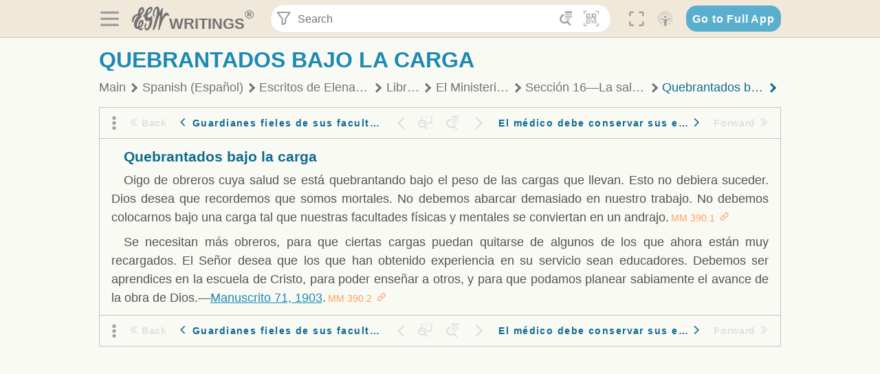

--- FILE ---
content_type: text/html; charset=utf-8
request_url: https://text.egwwritings.org/read/1760.2637
body_size: 36363
content:
<!DOCTYPE html>
<html translate="no" lang="en" prefix="og: https://ogp.me/ns#" style="font-size:18px">

<head>
    <title>Quebrantados bajo la carga | EGW Writings</title>
    <meta name="viewport" content="width=device-width, initial-scale=1" />
    <meta name="theme-color" content="#115B77" />
    <link rel="manifest" href="/manifest.json" />
    <link rel="shortcut icon" href="/favicon.ico" />
    <link rel="icon" type="image/png" sizes="16x16" href="/images/icons/text/favicon16.png" />
    <link rel="icon" type="image/png" sizes="32x32" href="/images/icons/text/favicon32.png" />
    <link rel="icon" type="image/png" sizes="96x96" href="/images/icons/text/favicon96.png" />
    <link rel="icon" type="image/png" sizes="192x192" href="/images/icons/text/favicon192.png" />
    <meta name="apple-mobile-web-app-capable" content="yes" />
    <meta name="mobile-web-app-capable" content="yes" />
    <meta name="msapplication-TileColor" content="#ffffff" />
    <meta name="msapplication-TileImage" content="/images/icons/ms-icon-144x144.png" />
    <link rel="apple-touch-icon" sizes="57x57" href="/images/icons/text/icon57.png" />
    <link rel="apple-touch-icon" sizes="60x60" href="/images/icons/text/icon60.png" />
    <link rel="apple-touch-icon" sizes="72x72" href="/images/icons/text/icon72.png" />
    <link rel="apple-touch-icon" sizes="76x76" href="/images/icons/text/icon76.png" />
    <link rel="apple-touch-icon" sizes="114x114" href="/images/icons/text/icon114.png" />
    <link rel="apple-touch-icon" sizes="120x120" href="/images/icons/text/icon120.png" />
    <link rel="apple-touch-icon" sizes="144x144" href="/images/icons/text/icon144.png" />
    <link rel="apple-touch-icon" sizes="152x152" href="/images/icons/text/icon152.png" />
    <link rel="apple-touch-icon" sizes="180x180" href="/images/icons/text/icon180.png" />
    <meta name="title" content="El Ministerio Médico" />
    <meta name="description" content="Elena de White escribió mucho en cuanto a salud. Una mayoría de sus consejos en este libro se dirige al personal médico, sin embargo quienes no se in…" />
    <meta name="keywords" content="MM" />
    <meta property="og:type" content="website" />
    <meta property="og:title" content="El Ministerio Médico" />
    <meta property="og:description" content="Elena de White escribió mucho en cuanto a salud. Una mayoría de sus consejos en este libro se dirige al personal médico, sin embargo quienes no se in…" />
    <meta property="og:url" content="https://text.egwwritings.org/read/1760.2637" />
    <meta property="og:image" content="https://a.egwwritings.org/covers/1760?type=large" />
    <meta property="og:image:alt" content="Cover of the book MM" />
    <meta property="og:type" content="book" />
    <meta property="og:book:author" content="Ellen Gould White" />
    <meta property="og:book:isbn" />
    <meta property="og:book:release_date" content="2001" />
    <meta property="og:book:tag" content="MM" />
    <meta property="og:audio" content="https://media2.egwwritings.org/mp3/1760/0000_spa_f_prefacio_de_la_primera_edicion_1760_2.mp3#duration=311&amp;size=2024333" />
    <meta name="twitter:card" content="summary" />
    <meta name="twitter:title" content="El Ministerio Médico" />
    <meta name="twitter:description" content="Elena de White escribió mucho en cuanto a salud. Una mayoría de sus consejos en este libro se dirige al personal médico, sin embargo quienes no se in…" />
    <meta name="twitter:image" content="https://a.egwwritings.org/covers/1760?type=large" />
    <meta name="twitter:image:alt" content="Cover of the book MM" />
    <link rel="amphtml" href="https://text.egwwritings.org/amp/read/1760.2637" />
    <link id="style-theme" rel="stylesheet" href="/getTheme" />
    <link rel="stylesheet" href="/static/components.css?v=1.3.383" />
    <link rel="stylesheet" href="/static/app.css?v=1.3.383" />
    <link rel="stylesheet" href="/static/reader.css?v=1.3.383" />
    <script>
        window.env = {
            REACT_APP_RESOURCE_URL: "https://media2.egwwritings.org",
            REACT_APP_SERVER_URL: "https://a.egwwritings.org",
            REACT_APP_CLIENT_ID_AUTHORIZED: "XpEE9AfjlYvWTw9COfP8Zg5IqDqo9CiRNw5IKNVVhcDogujqOF8dSPSq3weGBtBr",
            REACT_APP_CPANEL: "https://cpanel.egwwritings.org",
            REACT_APP_TEXT_APP_HOST: "https://text.egwwritings.org",
            REACT_APP_NEXT_APP_HOST: "https://next.egwwritings.org",
            REACT_APP_BASE_HOST: "https://text.egwwritings.org",
            REACT_APP_SEARCH_LOGS_URL: "https://9z39p9ztrd.execute-api.us-east-1.amazonaws.com/prod/searchlogs",
            REACT_APP_SEARCH_LOGS_TOKEN: "YzjJmK1pSB49fGMZkGF1C2y85SW28y404Vyt8HbI",
            REACT_APP_ENVIRONMENT: "production",
            REACT_APP_MAIN_APP_HOST: "https://egwwritings.org",
            REACT_APP_IS_LANDING: "undefined",
            REACT_APP_SERVER_TOKEN: "eyJhbGciOiJSUzI1NiIsImtpZCI6IjA0MTlFN0RBOUIwRkMxQkZCNDcwNTMyOUVGNjI4MjVBQjU5MEQ3RkRSUzI1NiIsInR5cCI6ImF0K2p3dCIsIng1dCI6IkJCbm4ycHNQd2ItMGNGTXA3MktDV3JXUTFfMCJ9.[base64].[base64]",
            REACT_APP_FB_APP_ID: "361256308186898",
        }
    </script>
    <style>
        @keyframes fadeIn {
            0% {
                opacity: 0;
            }

            100% {
                opacity: 1;
            }
        }


        .init-loader {
            display: none;
            z-index: 1;
            position: fixed;
            top: 0;
            left: 0;
            bottom: 0;
            right: 0;
        }

        .init-loader span {
            position: absolute;
            top: 50%;
            left: 50%;
            transform: translate(-50%, -50%);
        }

        html .init-loader+* {
            transition: filter 0.5s;
        }

        html:not(.is-app-init) .init-loader+* {
            animation: fadeIn 0.5s;
            pointer-events: none;
            filter: blur(6px) opacity(0.1);
        }

        html:not(.is-app-init) .init-loader {
            display: initial;
        }
    </style>
</head>

<body class="">
    <div id="toast" class="toast is-hidden notify"><span class="toast__message"></span><span class="toast__message hidden" id="@mailSent">Your mail sent!</span><span class="toast__message hidden" id="@mailError">Error while sending email</span><span class="toast__message hidden" id="@canNotAttachMore">Can not attach more than 5 files</span><span class="toast__message hidden" id="@fileSizeError">Total size of all attachments cannot be bigger than 10mb</span><span class="toast__message hidden" id="@textCopied">Text copied</span><span class="toast__message hidden" id="@textNotCopied">Text copy error</span></div>
    <div class="init-loader"><span>Loading...</span></div>
    <div class="">
        <header id="header" class="header">
            <div class="container header__content-wrapper"><button class="btn header__btn-back h-bcf clear padding-less"><i class=" egw-font-icon"></i></button><button class="btn menu-button clear padding-less" title="Menu"><i class=" egw-font-icon"></i></button><a id="header-logo" class="logo-wrap" href="/"><svg width="698" height="446" viewBox="0 0 698 446" fill="none" class="logo-image">
                        <path d="M418.15 145.41C419.25 156.15 420.36 166.9 421.44 177.64C421.69 180.13 422.24 182.67 421.92 185.1C421.63 187.38 420.86 190.96 419.44 191.44C417.14 192.22 413.49 191.81 411.56 190.36C403.38 184.23 397.6 176.16 394.5 166.3C388.88 148.43 388.08 130.3 391.98 112.04C399.66 76.0801 413.67 43.2301 438.09 15.0501C451.03 0.120054 467.22 -1.58995 484.66 1.00005C493.18 2.26005 499.47 8.18005 503.93 15.7301C510.44 26.7501 513.14 38.8601 514.29 51.4001C515.28 62.1701 515.81 72.9901 516.9 83.7601C517.21 86.8601 518.76 89.8401 519.74 92.8801C522.24 91.0601 525.55 89.77 527.1 87.34C534.51 75.8 541.62 64.0701 548.47 52.1901C552.41 45.3501 555.53 38.0301 559.26 31.0601C560.82 28.1501 562.63 25.1701 565.03 22.9901C567.25 20.9601 570.36 18.9701 573.13 18.9001C574.47 18.8601 576.93 23.1601 577.17 25.6501C578.01 34.7101 578.99 43.9101 578.36 52.9401C576.64 77.4201 574.02 101.83 571.95 126.28C570.44 144.1 569.21 161.95 567.86 179.79C567.77 181.04 567.29 182.37 567.58 183.51C568.46 186.98 569.63 190.37 570.69 193.79C572.71 191.33 575.28 189.15 576.67 186.38C585.82 168.13 594.29 149.37 608.21 134.16C614.56 127.22 622.1 120.77 630.28 116.21C647.81 106.43 668.03 110.73 680.99 126.08C690.25 137.05 697.72 149.03 697.19 164.26C696.82 174.83 692.56 178.14 684.09 172.04C664.52 157.94 642.24 166.56 626.4 181.28C607.1 199.21 592.83 220.71 582.9 244.71C570.82 273.91 560.34 303.79 549.46 333.47C538.43 363.56 527.81 393.81 516.84 423.93C514.85 429.38 512.47 434.82 509.38 439.69C507.89 442.04 504.37 444.16 501.67 444.28C500 444.35 496.9 440.63 496.62 438.34C495.66 430.57 494.43 422.5 495.53 414.86C501.78 371.22 508.9 327.71 515.26 284.09C518.8 259.82 521.6 235.43 524.38 211.05C525.94 197.42 526.82 183.7 527.88 170.01C528.1 167.16 528.08 164.19 527.46 161.44C527.3 160.71 523.55 159.75 523.04 160.32C520.85 162.76 519.06 165.62 517.47 168.52C497.34 205.26 484.03 244.68 472.07 284.62C463.6 312.93 455.94 341.5 446.55 369.5C441.02 386 433.49 401.95 425.56 417.48C421.49 425.45 415.3 432.74 408.73 438.93C400.47 446.71 390.85 442.88 390.47 431.52C390.14 421.69 391.36 411.47 393.91 401.95C408.44 347.68 423.48 293.54 438.53 239.41C450.46 196.5 463.34 153.75 468.12 109.32C470.2 89.9701 469.05 70.2601 469.23 50.7101C469.25 48.6901 468.62 46.5601 467.88 44.6501C465.25 37.9001 460.74 36.2201 455.42 40.8801C450.79 44.9401 446.49 49.7501 443.31 55.0001C426.5 82.7001 418.01 112.78 418.15 145.41Z"></path>
                        <path d="M227.92 62.53C226.79 94.2 213.81 119.66 189.99 139.9C189.04 140.71 187.99 141.39 187 142.16C170.03 155.32 169.71 155.46 178.64 175.11C182.88 184.44 179.57 190.7 173.42 197.39C159.66 212.4 145.43 227.12 133.08 243.25C116.25 265.23 103.98 290.09 97.2899 316.94C94.1499 329.55 94.9399 343.26 94.9299 356.48C94.9299 361.21 97.3899 366.14 99.4899 370.62C101.54 374.99 103.59 380.72 109.86 379.71C115.88 378.74 114.99 372.73 115.53 368.49C117.16 355.71 117.76 342.79 119.74 330.07C123.78 304.12 131.91 279.92 151.9 261.3C161.79 252.1 172.95 246.88 186.83 247.51C200.11 248.11 208.79 254.64 213.4 266.63C219.12 281.48 219.16 297.08 215.74 312.18C207.96 346.61 190.82 375.48 161.81 396.54C159.45 398.25 157.04 399.91 154.84 401.81C151.15 405 150.52 408.92 153.26 412.93C155.85 416.73 159.65 418.6 164.08 416.58C168.22 414.7 172.12 412.23 175.95 409.76C180.49 406.82 184.55 402.97 189.37 400.71C192.77 399.12 198.21 397.85 200.71 399.5C203.25 401.18 204.38 406.66 204.27 410.41C203.52 434.21 178.78 451 156.15 443.28C145.29 439.57 135.78 433.42 128.6 424.52C122.42 416.86 116.01 414.1 105.88 416.48C84.8399 421.42 62.1399 409 50.3899 386.98C38.8599 365.38 35.7499 342.11 38.1399 317.96C42.9699 269.08 67.3799 229.27 96.7299 191.79C101.34 185.9 106.59 180.5 111.24 174.64C112.62 172.9 112.98 170.35 113.8 168.17C111.23 167.32 108.48 165.41 106.13 165.81C94.8299 167.76 84.6499 172.59 76.2099 180.4C46.9199 207.51 28.7499 240.11 27.1799 280.83C26.9699 286.4 28.2799 293.13 20.4499 295.17C14.5099 296.71 9.16993 293.56 5.50993 284.69C2.68993 277.88 -0.0600706 270.35 -0.0100706 263.15C0.229929 225.52 10.4499 191.65 39.9699 165.9C53.3399 154.23 68.7899 146.24 85.4099 140.35C90.1199 138.68 94.8399 136.99 99.6599 135.73C107.48 133.69 111.45 128.98 112.42 120.85C113.56 111.37 115.19 101.9 117.3 92.59C123.71 64.28 136.59 39.54 158.39 19.84C183.17 -2.56 215.73 6.84 224.33 39.22C226.36 46.76 226.77 54.74 227.92 62.53ZM182.32 301.38C182.32 297.16 182.5 295.47 182.29 293.84C181.2 285.21 176.34 283 169.73 288.62C165.68 292.07 161.17 296.02 159.25 300.72C153.62 314.48 148.78 328.6 144.47 342.83C142.71 348.66 142.6 355.15 142.77 361.31C142.85 364.17 144.79 368.45 146.98 369.33C148.93 370.11 152.51 367.24 155.16 365.63C156.52 364.81 157.45 363.25 158.51 361.98C173.76 343.69 179.23 321.69 182.32 301.38ZM197.74 66.75C197.2 60.58 198.8 53.61 192.09 50.94C185.37 48.26 181.57 54.28 177.61 58.34C175.02 60.99 172.93 64.17 170.87 67.27C162.69 79.62 158.2 93.44 155.74 107.88C155.19 111.14 155.71 115.77 157.7 118.03C161.15 121.94 165.53 118.92 168.86 116.53C186.05 104.17 195.52 87.29 197.74 66.75Z"></path>
                        <path d="M234.39 373.75C233.63 356.21 237.63 340.13 244.39 324.74C246.36 320.26 249.09 315.79 252.51 312.34C259.84 304.94 267.18 307 270.07 317.2C271.16 321.04 271.41 325.57 270.5 329.43C267.84 340.74 264.2 351.82 261.35 363.1C259.53 370.3 257.42 377.67 257.35 384.99C257.3 390.49 259.29 396.6 262.11 401.42C267.93 411.4 278.62 413.57 287.79 406.59C292.59 402.94 296.78 397.8 299.69 392.47C316.89 360.98 325.96 326.99 329.6 291.44C330.36 284 331.22 276.54 331.47 269.07C331.73 261.07 329.16 259.18 321.63 262.48C309.22 267.93 296.59 271.03 282.91 270.5C265.33 269.82 252.27 261.84 245.32 246.12C241.03 236.42 239.22 225.53 237.12 215.01C235.66 207.71 235.9 200.08 234.82 192.68C233.84 185.96 231.79 184.97 225.59 187.01C210.35 192.02 208.91 190.73 208.81 174.75C208.74 162.8 213.76 154.57 224.92 150.82C235.3 147.32 239.8 139.74 242.32 129.88C249.81 100.56 261.04 72.9101 280.41 49.2301C292.6 34.3201 306.14 20.6201 323.57 11.9401C331.63 7.9301 340.58 4.7901 349.45 3.5301C368.82 0.790096 382.42 12.6001 384.32 32.1301C385.99 49.3501 381.72 65.1301 372.96 79.8601C361.94 98.3901 346.98 113.36 330.36 126.75C321.61 133.8 312.18 140.02 303.62 147.28C287.83 160.67 285.49 174.99 295.43 192.81C301.49 203.66 309.54 206.97 321.54 203.57C336.35 199.37 348.3 190.35 359.85 180.74C372.89 169.89 375.93 170.41 378.21 186.66C386.93 248.95 385.41 310.33 359.32 369.04C349.07 392.11 335.33 412.82 316.14 429.57C305.23 439.09 293.49 445.28 278.07 445.56C260.29 445.89 249.42 436.32 243.07 420.75C236.94 405.64 233.45 389.75 234.39 373.75ZM356.98 56.4601C356.64 43.4601 350 38.7901 341.12 43.6201C333.9 47.5401 327 52.5401 321.03 58.2001C306.13 72.3201 297.87 90.4401 292.57 109.95C291.93 112.31 293.09 115.45 294.26 117.81C294.59 118.48 298.36 118.35 299.8 117.42C319.38 104.74 338.87 91.8101 351.15 71.1401C354.24 65.9201 355.71 59.7401 356.98 56.4601Z"></path>
                    </svg>
                    <div class="logo-text"><span class="logo__text-writings">writings</span><sup class="logo__text-registered">®</sup></div>
                </a>
                <form action="/search" id="js-search-form" class="header-form">
                    <div class="header-form__query-field search-input si-r">
                        <div id="hf-dd" class="base-drop-down dd-r header-form__form-dropdown">
                            <div class="base-drop-down__button dd-b"><button class="btn header-form__btn-filter clear" type="button" title="Filter"><i class=" egw-font-icon"></i></button><button class="btn header-form__btn-filter__mobile clear padding-less" type="button" title="Search"><i class=" egw-font-icon"></i></button></div>
                            <div class="container base-drop-down__body dd__bd">
                                <h2 class="header-form__search-form__title">Search filters</h2><button class="btn search-form-btn-reset clear" type="button" id="js-search-reset-form" title="Reset"><i class="btn-reset-icon egw-font-icon"></i><span class="btn-reset-text">Reset</span></button><button class="btn close-btn header-form__popup__btn-close dd-b-c clear" aria-label="Close" type="button"><i class="icon-close times"></i><span class="close-btn__text">hide</span></button>
                                <div class="header-form__popup-fields"><label class="base-field">
                                        <div class="base-field__label-text">Language:</div>
                                        <div class="base-select default base-field__field"><select class="base-select__input default base-field__field" name="lang">
                                                <option value="en" selected="">English</option>
                                                <option value="ab">Abkhazian</option>
                                                <option value="af">Afrikaans</option>
                                                <option value="ake">Akawaio</option>
                                                <option value="sq">Albanian (Shqiptare)</option>
                                                <option value="alt">Altay</option>
                                                <option value="am">Amharic (አማርኛ)</option>
                                                <option value="ar">Arabic (عربى)</option>
                                                <option value="hy">Armenian (Հայերեն)</option>
                                                <option value="as">Assamese</option>
                                                <option value="av">Avar</option>
                                                <option value="az">Azerbaijani (Azərbaycan)</option>
                                                <option value="ba">Bandung</option>
                                                <option value="btk">Batak</option>
                                                <option value="bn">Bengali (বাঙ্গালি)</option>
                                                <option value="bs">Bosnian (Bosanski)</option>
                                                <option value="bg">Bulgarian (Български)</option>
                                                <option value="bum">Bulu</option>
                                                <option value="my">Burmese (မြန်မာနိုင်ငံ)</option>
                                                <option value="car">Carib</option>
                                                <option value="cat">Catalan (Català)</option>
                                                <option value="ce">Cebuano</option>
                                                <option value="nya">Chewa</option>
                                                <option value="lua">Chiluba</option>
                                                <option value="zh">Chinese (中文)</option>
                                                <option value="ch">Chitonga</option>
                                                <option value="ht">Creol</option>
                                                <option value="hr">Croatian (Hrvatski)</option>
                                                <option value="cs">Czech (Čeština)</option>
                                                <option value="da">Danish (Dansk)</option>
                                                <option value="prs">Dari</option>
                                                <option value="nl">Dutch (Nederlands)</option>
                                                <option value="eo">Esperanto</option>
                                                <option value="et">Estonian (Eesti Keel)</option>
                                                <option value="ew">Ewe</option>
                                                <option value="cfm">Falam </option>
                                                <option value="fo">Faroese</option>
                                                <option value="fa">Farsi (فارسی)</option>
                                                <option value="fj">Fijian</option>
                                                <option value="fi">Finnish (Suomalainen)</option>
                                                <option value="fr">French (Français)</option>
                                                <option value="grt">Garo</option>
                                                <option value="ka">Georgian (Ქართული)</option>
                                                <option value="de">German (Deutsch)</option>
                                                <option value="el">Greek (Ελληνικά)</option>
                                                <option value="kl">Greenlandic</option>
                                                <option value="guj">Gujarati (ગુજરાતી)</option>
                                                <option value="guz">Gusii</option>
                                                <option value="chn">Hakha</option>
                                                <option value="ha">Hausa</option>
                                                <option value="he">Hebrew (עִברִית)</option>
                                                <option value="hl">Hiligaynon</option>
                                                <option value="hi">Hindi (हिन्दी)</option>
                                                <option value="hmr">Hmar</option>
                                                <option value="hu">Hungarian (Magyar)</option>
                                                <option value="is">Icelandic (Íslenska)</option>
                                                <option value="ig">Igbo</option>
                                                <option value="il">Ilocano</option>
                                                <option value="id">Indonesian (Indonesia)</option>
                                                <option value="it">Italian (Italiano)</option>
                                                <option value="ja">Japanese (日本語)</option>
                                                <option value="kbd">Kabardian</option>
                                                <option value="kn">Kannada (ಕನ್ನಡ)</option>
                                                <option value="kk">Kazakh (Қазақ)</option>
                                                <option value="kh">Khasi</option>
                                                <option value="km">Khmer (ខ្មែរ)</option>
                                                <option value="ki">Kikuyu</option>
                                                <option value="nnb">Kinande</option>
                                                <option value="rw">Kinyarwanda</option>
                                                <option value="gil">Kiribati</option>
                                                <option value="rn">Kirundi</option>
                                                <option value="koo">Konjo </option>
                                                <option value="ko">Korean (한국어)</option>
                                                <option value="kpy">Koryak</option>
                                                <option value="ku">Kurdish (Kurdî)</option>
                                                <option value="ky">Kyrgyz (Кыргызча)</option>
                                                <option value="lo">Lao</option>
                                                <option value="lv">Latvian (Latviski)</option>
                                                <option value="lt">Lithuanian (Lietuvių)</option>
                                                <option value="loz">Lozi</option>
                                                <option value="lg">Luganda</option>
                                                <option value="luy">Luhya</option>
                                                <option value="luo">Luo</option>
                                                <option value="mas">Maasai</option>
                                                <option value="mk">Macedonian (Македонски)</option>
                                                <option value="mg">Malagasy</option>
                                                <option value="ms">Malay (Melayu)</option>
                                                <option value="ml">Malayalam (മലയാളം)</option>
                                                <option value="mni">Manipuri</option>
                                                <option value="mi">Maori</option>
                                                <option value="mrh">Mara</option>
                                                <option value="mr">Marathi (मराठी)</option>
                                                <option value="mfe">Mauritian Creole</option>
                                                <option value="lus">Mizo</option>
                                                <option value="mon">Mongolian</option>
                                                <option value="cnr">Montenegrin</option>
                                                <option value="nd">Ndebele</option>
                                                <option value="ne">Nepali (नेपाली)</option>
                                                <option value="nb">Norwegian</option>
                                                <option value="nyo">Nyoro (Tooro)</option>
                                                <option value="or">Odia</option>
                                                <option value="om">Oromo</option>
                                                <option value="kj">Ovambo</option>
                                                <option value="pam">Pampangan</option>
                                                <option value="pag">Pangasinan</option>
                                                <option value="pap">Papiamento</option>
                                                <option value="ps">Pashto</option>
                                                <option value="pl">Polish (Polskie)</option>
                                                <option value="pt">Portuguese (Português)</option>
                                                <option value="pa">Punjabi (ਪੰਜਾਬੀ)</option>
                                                <option value="rar">Rarotongan</option>
                                                <option value="ro">Romanian (Română)</option>
                                                <option value="ru">Russian (Русский)</option>
                                                <option value="rue">Rusyn</option>
                                                <option value="sm">Samoan (Samoa)</option>
                                                <option value="sat">Santali</option>
                                                <option value="sr">Serbian (Српски)</option>
                                                <option value="sh">Serbo-Croatian</option>
                                                <option value="ksw">Sgaw Karen</option>
                                                <option value="sn">Shona</option>
                                                <option value="si">Sinhala (සිංහල)</option>
                                                <option value="sk">Slovak (Slovenský)</option>
                                                <option value="sl">Slovenian</option>
                                                <option value="som">Somali </option>
                                                <option value="st">Sotho</option>
                                                <option value="es">Spanish (Español)</option>
                                                <option value="sw">Swahili (Kiswahili)</option>
                                                <option value="sv">Swedish (Svenska)</option>
                                                <option value="tl">Tagalog</option>
                                                <option value="ty">Tahitian</option>
                                                <option value="zht">Taiwanese</option>
                                                <option value="tg">Tajik (Тоҷикӣ)</option>
                                                <option value="ta">Tamil (தமிழ்)</option>
                                                <option value="te">Telugu (తెలుగు)</option>
                                                <option value="th">Thai (ไทย)</option>
                                                <option value="tpi">Tok Pisin</option>
                                                <option value="to">Tongan</option>
                                                <option value="tn">Tswana</option>
                                                <option value="tum">Tumbuka</option>
                                                <option value="tr">Turkish (Türkçe)</option>
                                                <option value="tk">Turkmen</option>
                                                <option value="ak">Twi</option>
                                                <option value="uk">Ukrainian (Українська)</option>
                                                <option value="ur">Urdu (اردو)</option>
                                                <option value="uz">Uzbek (O&#x27;zbek)</option>
                                                <option value="ve">Venda</option>
                                                <option value="vi">Vietnamese (Tiếng Việt)</option>
                                                <option value="cy">Welsh (Cymraeg)</option>
                                                <option value="xh">Xhosa (Isixhosa)</option>
                                                <option value="yo">Yoruba</option>
                                                <option value="zom">Zomi</option>
                                                <option value="zu">Zulu</option>
                                            </select>
                                            <div class="base-select__chevron">
                                                <div class="arrow-icon down" style="width:7px;height:7px"></div>
                                            </div>
                                        </div>
                                    </label><label class="base-field">
                                        <div class="base-field__label-text">Collection:</div>
                                        <div class="base-select default base-field__field"><select class="base-select__input default base-field__field" name="collection">
                                                <option value="2" selected="">EGW Writings</option>
                                                <option value="6">Reference</option>
                                                <option value="22">Bible</option>
                                                <option value="15">Adventist Pioneer Library</option>
                                            </select>
                                            <div class="base-select__chevron">
                                                <div class="arrow-icon down" style="width:7px;height:7px"></div>
                                            </div>
                                        </div>
                                    </label><label class="base-field">
                                        <div class="base-field__label-text">Section:</div>
                                        <div class="base-select default base-field__field"><select class="base-select__input default base-field__field" name="section">
                                                <option value="all" selected="">All sections</option>
                                                <option value="4">Books</option>
                                                <option value="1227">Devotionals</option>
                                                <option value="253">Letters &amp; Manuscripts</option>
                                                <option value="10">Misc Collections</option>
                                                <option value="8">Pamphlets</option>
                                                <option value="5">Periodicals</option>
                                                <option value="14">Biography</option>
                                                <option value="218">Modern English</option>
                                                <option value="1469">The Conflict</option>
                                            </select>
                                            <div class="base-select__chevron">
                                                <div class="arrow-icon down" style="width:7px;height:7px"></div>
                                            </div>
                                        </div>
                                    </label><button class="btn search-form__btn-submit primary" title="Search">Search</button></div>
                            </div>
                            <div class="base-drop-down__backdrop dd__bc"></div>
                        </div><input class="search-input__input si-i" autoComplete="off" required="" type="search" name="query" placeholder="Search" value="" /><button class="btn search-input__btn-clear si-c clear" title="Clear"><svg viewBox="0 0 20 20">
                                <path d="M10.0001 8.41535L16.0873 2.32839C16.5249 1.89054 17.2345 1.89054 17.6719 2.32839C18.1093 2.76584 18.1093 3.47536 17.6719 3.91278L11.5844 10.0001L17.6717 16.0872C18.1092 16.5249 18.1092 17.2343 17.6717 17.6718C17.2343 18.1094 16.5247 18.1094 16.0871 17.6718L9.99987 11.5846L3.9127 17.6716C3.47507 18.1095 2.76552 18.1095 2.32809 17.6716C1.89064 17.2342 1.89064 16.5246 2.32809 16.0872L8.41562 9.99989L2.32827 3.91277C1.89081 3.47513 1.89081 2.76569 2.32827 2.32823C2.76573 1.8906 3.47525 1.8906 3.91288 2.32823L10.0001 8.41535Z"></path>
                            </svg></button><button class="btn header-form__btn-search clear" type="submit" title="Search"><i class=" egw-font-icon"></i></button><button class="btn header-form__btn-help h-sh clear" type="button" title="Help"><i class=" egw-font-icon"></i></button>
                    </div><input type="hidden" name="offset" value="0" /><input type="hidden" name="limit" value="10" /><input type="hidden" name="order" value="wrel" /><input type="hidden" name="snippet" value="short" /><input type="hidden" name="query_type" value="prefer_exact" /><input type="hidden" name="period" value="both" />
                </form><button class="btn header__btn-fullscreen clear padding-less" id="h-fsi" title="Fullscreen"><i class=" egw-font-icon"></i></button>
                <div class="base-drop-down dd-r header__three-dots">
                    <div class="base-drop-down__button dd-b"><button class="btn clear padding-less"><i class=" egw-font-icon"></i></button></div>
                    <div class="base-drop-down__body dd__bd" style="top:100%;right:0"><button class="btn menu-button clear" title="Menu"><i class=" egw-font-icon"></i></button><button class="btn header__btn-help h-sh clear" title="Help"><i class=" egw-font-icon"></i></button>
                        <div class="base-css-dropdown header__theme">
                            <div class="base-css-dropdown__button"><button class="btn clear" title="Theme"><i class=" egw-font-icon"></i></button></div>
                            <div class="base-css-dropdown__body" style="top:100%;right:0">
                                <ul class="theme-menu">
                                    <li class="theme-menu_item js-btn-set-theme" data-id="dy"><button class="theme-menu_btn">Day</button></li>
                                    <li class="theme-menu_item js-btn-set-theme is-current" data-id="dw"><button class="theme-menu_btn">Dawn</button></li>
                                    <li class="theme-menu_item js-btn-set-theme" data-id="dk"><button class="theme-menu_btn">Dusk</button></li>
                                    <li class="theme-menu_item js-btn-set-theme" data-id="dm"><button class="theme-menu_btn">Dark</button></li>
                                    <li class="theme-menu_item js-btn-set-theme" data-id="adm"><button class="theme-menu_btn">Accessibility Dark</button></li>
                                    <li class="theme-menu_item js-btn-set-theme" data-id="ady"><button class="theme-menu_btn">Accessibility Day</button></li>
                                </ul>
                            </div>
                        </div><a class="btn clear" href="/"><i class=" egw-font-icon"></i></a>
                    </div>
                    <div class="base-drop-down__backdrop dd__bc"></div>
                </div>
                <div class="base-css-dropdown header__theme">
                    <div class="base-css-dropdown__button"><button class="btn clear padding-less" title="Theme"><i class=" egw-font-icon"></i></button></div>
                    <div class="base-css-dropdown__body" style="top:100%;right:0">
                        <ul class="theme-menu">
                            <li class="theme-menu_item js-btn-set-theme" data-id="dy"><button class="theme-menu_btn">Day</button></li>
                            <li class="theme-menu_item js-btn-set-theme is-current" data-id="dw"><button class="theme-menu_btn">Dawn</button></li>
                            <li class="theme-menu_item js-btn-set-theme" data-id="dk"><button class="theme-menu_btn">Dusk</button></li>
                            <li class="theme-menu_item js-btn-set-theme" data-id="dm"><button class="theme-menu_btn">Dark</button></li>
                            <li class="theme-menu_item js-btn-set-theme" data-id="adm"><button class="theme-menu_btn">Accessibility Dark</button></li>
                            <li class="theme-menu_item js-btn-set-theme" data-id="ady"><button class="theme-menu_btn">Accessibility Day</button></li>
                        </ul>
                    </div>
                </div><a class="btn header__go-to-full-app secondary" rel="noopener noreferrer" href="https://egwwritings.org/read?panels=p1760.2637">Go to Full App</a>
            </div>
            <div id="h-hdd" class="base-drop-down dd-r header__help-dd">
                <div class="base-drop-down__button dd-b"></div>
                <div class="base-drop-down__body dd__bd header__help-dd__body" style="top:100%;right:0">
                    <div class="search-example-view">
                        <div class="search-example-view__title">Search Syntax Examples <button class="btn close-btn header__help-dd__btn-close h-csh clear padding-less" aria-label="Close"><i class="icon-close times"></i><span class="close-btn__text">hide</span></button></div>
                        <div class="search-item-box span-all-columns">
                            <div class="search-example-view__item-title">Abbreviations: </div><a class="example" href="/bibliography/egw">EGW</a>
                            <div class="delimiter">|</div><a class="example" href="/bibliography/bible">Bible</a>
                        </div>
                        <div class="search-item-box">
                            <div class="search-example-view__item-title">Go to a book or page:</div>
                            <div class="example se-e">Education</div>
                            <div class="example se-e">Education 57</div>
                            <div class="example se-e">Ed 57.1</div>
                        </div>
                        <div class="search-item-box">
                            <div class="search-example-view__item-title">Go to a Bible reference:</div>
                            <div class="example se-e">Revelation 6:12</div>
                            <div class="example se-e">Rev 6:12</div>
                        </div>
                        <div class="search-item-box">
                            <div class="search-example-view__item-title">Words within the book Ed or Education:</div>
                            <div class="example se-e">Ed greatest want</div>
                            <div class="example se-e">Education greatest want</div>
                        </div>
                        <div class="search-item-box">
                            <div class="search-example-view__item-title">Phrase within the book Ed or Education:</div>
                            <div class="example se-e">Ed &quot;greatest want&quot;</div>
                            <div class="example se-e">Education &quot;greatest want&quot;</div>
                        </div>
                        <div class="search-item-box">
                            <div class="search-example-view__item-title">Boolean operators::</div>
                            <div class="search-box">AND<div class="example se-e">David Jonathan</div>
                            </div>
                            <div class="search-box">OR<div class="example se-e">Goliath | Philistine</div>
                            </div>
                            <div class="search-box">NOT<div class="example se-e">David ! Saul</div>
                            </div>
                        </div>
                        <div class="search-item-box">
                            <div class="search-example-view__item-title">Search for a phrase</div>
                            <div class="example se-e">&quot;Greatest want of the world&quot;</div>
                            <div class="search-example-view__item-title">Wildcard search:</div>
                            <div class="example se-e">Just*</div>
                        </div>
                        <div class="search-item-box">
                            <div class="search-example-view__item-title">Word proximity matching:</div>
                            <div class="example se-e">faith NEAR/5 sight</div>
                        </div>
                        <div class="search-item-box">
                            <div class="search-example-view__item-title">Minimum matching words:</div>
                            <div class="example se-e">&quot;love joy peace church&quot;/2</div>
                        </div>
                        <div class="search-item-box">
                            <div class="search-example-view__item-title">Ordered search:</div>
                            <div class="example se-e">God &lt;&lt; loved &lt;&lt; world</div>
                        </div>
                    </div>
                </div>
                <div class="base-drop-down__backdrop dd__bc"></div>
            </div>
        </header>
        <div class="main-wrap">
            <main class="container content-wrap">
                <div class="side-panel__root left" id="sm-r">
                    <nav class="side-panel__content side-menu__content"><a class="side-menu-item" href="/allCollection" rel="noreferrer">All collections</a><a class="side-menu-item" href="https://whiteestate.org/about/egwbio/" target="_blank" rel="noreferrer">Biography Ellen G. White</a><a class="side-menu-item" href="/about" rel="noreferrer">About EGW Writings</a><a class="side-menu-item" href="https://partner.egwwritings.org/" target="_blank" rel="noreferrer">Support our ministry</a><a class="side-menu-item" href="https://ellenwhite.org/faq" target="_blank" rel="noreferrer">FAQ</a><a class="side-menu-item" href="/bibliography" rel="noreferrer">Bibliography</a><a class="side-menu-item" href="/contactus" rel="noreferrer">Contact Us</a><a class="side-menu-item go-to-full-app" href="https://egwwritings.org/read?panels=p1760.2637" rel="noreferrer">Go to Full App</a></nav>
                    <div class="backdrop side-panel__backdrop"></div>
                </div>
                <div class="top-panel">
                    <div class="breadcrumbs" id="breadcrumbs"><a class="breadcrumbs-header" href="/read/1760.2616"><i class="breadcrumbs-header-back-icon egw-font-icon"></i>
                            <h1 class="breadcrumbs-header-title">Quebrantados bajo la carga</h1>
                        </a>
                        <div class="breadcrumbs-row">
                            <div class="breadcrumbs-list">
                                <div class="breadcrumbs-items-container"><a class="breadcrumbs-item" href="/?redirect=false">Main</a> <div class="arrow-icon right" style="width:7px;height:7px"></div>
                                </div>
                                <div class="breadcrumbs-items-container"><a class="breadcrumbs-item" href="/allCollection/es">Spanish (Español)</a> <div class="arrow-icon right" style="width:7px;height:7px"></div>
                                    <div class="breadcrumbs-menu"><a href="/allCollection/en" class="breadcrumbs-menu-item" rel="noreferrer">English</a><a href="/allCollection/ab" class="breadcrumbs-menu-item" rel="noreferrer">Abkhazian</a><a href="/allCollection/af" class="breadcrumbs-menu-item" rel="noreferrer">Afrikaans</a><a href="/allCollection/ake" class="breadcrumbs-menu-item" rel="noreferrer">Akawaio</a><a href="/allCollection/sq" class="breadcrumbs-menu-item" rel="noreferrer">Albanian (Shqiptare)</a><a href="/allCollection/alt" class="breadcrumbs-menu-item" rel="noreferrer">Altay</a><a href="/allCollection/am" class="breadcrumbs-menu-item" rel="noreferrer">Amharic (አማርኛ)</a><a href="/allCollection/ar" class="breadcrumbs-menu-item" rel="noreferrer">Arabic (عربى)</a><a href="/allCollection/hy" class="breadcrumbs-menu-item" rel="noreferrer">Armenian (Հայերեն)</a><a href="/allCollection/as" class="breadcrumbs-menu-item" rel="noreferrer">Assamese</a><a href="/allCollection/av" class="breadcrumbs-menu-item" rel="noreferrer">Avar</a><a href="/allCollection/az" class="breadcrumbs-menu-item" rel="noreferrer">Azerbaijani (Azərbaycan)</a><a href="/allCollection/ba" class="breadcrumbs-menu-item" rel="noreferrer">Bandung</a><a href="/allCollection/btk" class="breadcrumbs-menu-item" rel="noreferrer">Batak</a><a href="/allCollection/bn" class="breadcrumbs-menu-item" rel="noreferrer">Bengali (বাঙ্গালি)</a><a href="/allCollection/bs" class="breadcrumbs-menu-item" rel="noreferrer">Bosnian (Bosanski)</a><a href="/allCollection/bg" class="breadcrumbs-menu-item" rel="noreferrer">Bulgarian (Български)</a><a href="/allCollection/bum" class="breadcrumbs-menu-item" rel="noreferrer">Bulu</a><a href="/allCollection/my" class="breadcrumbs-menu-item" rel="noreferrer">Burmese (မြန်မာနိုင်ငံ)</a><a href="/allCollection/car" class="breadcrumbs-menu-item" rel="noreferrer">Carib</a><a href="/allCollection/cat" class="breadcrumbs-menu-item" rel="noreferrer">Catalan (Català)</a><a href="/allCollection/ce" class="breadcrumbs-menu-item" rel="noreferrer">Cebuano</a><a href="/allCollection/nya" class="breadcrumbs-menu-item" rel="noreferrer">Chewa</a><a href="/allCollection/lua" class="breadcrumbs-menu-item" rel="noreferrer">Tshiluba</a><a href="/allCollection/zh" class="breadcrumbs-menu-item" rel="noreferrer">Chinese (中文)</a><a href="/allCollection/ch" class="breadcrumbs-menu-item" rel="noreferrer">Chitonga</a><a href="/allCollection/ht" class="breadcrumbs-menu-item" rel="noreferrer">Creol</a><a href="/allCollection/hr" class="breadcrumbs-menu-item" rel="noreferrer">Croatian (Hrvatski)</a><a href="/allCollection/cs" class="breadcrumbs-menu-item" rel="noreferrer">Czech (Čeština)</a><a href="/allCollection/da" class="breadcrumbs-menu-item" rel="noreferrer">Danish (Dansk)</a><a href="/allCollection/prs" class="breadcrumbs-menu-item" rel="noreferrer">Dari</a><a href="/allCollection/nl" class="breadcrumbs-menu-item" rel="noreferrer">Dutch (Nederlands)</a><a href="/allCollection/eo" class="breadcrumbs-menu-item" rel="noreferrer">Esperanto</a><a href="/allCollection/et" class="breadcrumbs-menu-item" rel="noreferrer">Estonian (Eesti Keel)</a><a href="/allCollection/ew" class="breadcrumbs-menu-item" rel="noreferrer">Ewe</a><a href="/allCollection/cfm" class="breadcrumbs-menu-item" rel="noreferrer">Falam </a><a href="/allCollection/fo" class="breadcrumbs-menu-item" rel="noreferrer">Faroese</a><a href="/allCollection/fa" class="breadcrumbs-menu-item" rel="noreferrer">Farsi (فارسی)</a><a href="/allCollection/fj" class="breadcrumbs-menu-item" rel="noreferrer">Fijian</a><a href="/allCollection/fi" class="breadcrumbs-menu-item" rel="noreferrer">Finnish (Suomalainen)</a><a href="/allCollection/fr" class="breadcrumbs-menu-item" rel="noreferrer">French (Français)</a><a href="/allCollection/grt" class="breadcrumbs-menu-item" rel="noreferrer">Garo</a><a href="/allCollection/ka" class="breadcrumbs-menu-item" rel="noreferrer">Georgian (Ქართული)</a><a href="/allCollection/de" class="breadcrumbs-menu-item" rel="noreferrer">German (Deutsch)</a><a href="/allCollection/el" class="breadcrumbs-menu-item" rel="noreferrer">Greek (Ελληνικά)</a><a href="/allCollection/kl" class="breadcrumbs-menu-item" rel="noreferrer">Greenlandic</a><a href="/allCollection/guj" class="breadcrumbs-menu-item" rel="noreferrer">Gujarati (ગુજરાતી)</a><a href="/allCollection/guz" class="breadcrumbs-menu-item" rel="noreferrer">Gusii</a><a href="/allCollection/chn" class="breadcrumbs-menu-item" rel="noreferrer">Hakha</a><a href="/allCollection/ha" class="breadcrumbs-menu-item" rel="noreferrer">Hausa</a><a href="/allCollection/he" class="breadcrumbs-menu-item" rel="noreferrer">Hebrew (עִברִית)</a><a href="/allCollection/hl" class="breadcrumbs-menu-item" rel="noreferrer">Hiligaynon</a><a href="/allCollection/hi" class="breadcrumbs-menu-item" rel="noreferrer">Hindi (हिन्दी)</a><a href="/allCollection/hmr" class="breadcrumbs-menu-item" rel="noreferrer">Hmar</a><a href="/allCollection/hu" class="breadcrumbs-menu-item" rel="noreferrer">Hungarian (Magyar)</a><a href="/allCollection/is" class="breadcrumbs-menu-item" rel="noreferrer">Icelandic (Íslenska)</a><a href="/allCollection/ig" class="breadcrumbs-menu-item" rel="noreferrer">Igbo</a><a href="/allCollection/il" class="breadcrumbs-menu-item" rel="noreferrer">Ilocano</a><a href="/allCollection/id" class="breadcrumbs-menu-item" rel="noreferrer">Indonesian (Indonesia)</a><a href="/allCollection/it" class="breadcrumbs-menu-item" rel="noreferrer">Italian (Italiano)</a><a href="/allCollection/ja" class="breadcrumbs-menu-item" rel="noreferrer">Japanese (日本語)</a><a href="/allCollection/kbd" class="breadcrumbs-menu-item" rel="noreferrer">Kabardian</a><a href="/allCollection/kn" class="breadcrumbs-menu-item" rel="noreferrer">Kannada (ಕನ್ನಡ)</a><a href="/allCollection/kk" class="breadcrumbs-menu-item" rel="noreferrer">Kazakh (Қазақ)</a><a href="/allCollection/kh" class="breadcrumbs-menu-item" rel="noreferrer">Khasi</a><a href="/allCollection/km" class="breadcrumbs-menu-item" rel="noreferrer">Khmer (ខ្មែរ)</a><a href="/allCollection/ki" class="breadcrumbs-menu-item" rel="noreferrer">Kikuyu</a><a href="/allCollection/nnb" class="breadcrumbs-menu-item" rel="noreferrer">Kinande</a><a href="/allCollection/rw" class="breadcrumbs-menu-item" rel="noreferrer">Kinyarwanda</a><a href="/allCollection/gil" class="breadcrumbs-menu-item" rel="noreferrer">Kiribati</a><a href="/allCollection/rn" class="breadcrumbs-menu-item" rel="noreferrer">Kirundi</a><a href="/allCollection/koo" class="breadcrumbs-menu-item" rel="noreferrer">Konjo </a><a href="/allCollection/ko" class="breadcrumbs-menu-item" rel="noreferrer">Korean (한국어)</a><a href="/allCollection/kpy" class="breadcrumbs-menu-item" rel="noreferrer">Koryak</a><a href="/allCollection/ku" class="breadcrumbs-menu-item" rel="noreferrer">Kurdish (Kurdî)</a><a href="/allCollection/ky" class="breadcrumbs-menu-item" rel="noreferrer">Kyrgyz (Кыргызча)</a><a href="/allCollection/lo" class="breadcrumbs-menu-item" rel="noreferrer">Lao</a><a href="/allCollection/lv" class="breadcrumbs-menu-item" rel="noreferrer">Latvian (Latviski)</a><a href="/allCollection/lt" class="breadcrumbs-menu-item" rel="noreferrer">Lithuanian (Lietuvių)</a><a href="/allCollection/loz" class="breadcrumbs-menu-item" rel="noreferrer">Lozi</a><a href="/allCollection/lg" class="breadcrumbs-menu-item" rel="noreferrer">Luganda</a><a href="/allCollection/luy" class="breadcrumbs-menu-item" rel="noreferrer">Luhya</a><a href="/allCollection/luo" class="breadcrumbs-menu-item" rel="noreferrer">Luo</a><a href="/allCollection/mas" class="breadcrumbs-menu-item" rel="noreferrer">Maasai</a><a href="/allCollection/mk" class="breadcrumbs-menu-item" rel="noreferrer">Macedonian (Македонски)</a><a href="/allCollection/mg" class="breadcrumbs-menu-item" rel="noreferrer">Malagasy</a><a href="/allCollection/ms" class="breadcrumbs-menu-item" rel="noreferrer">Malay (Melayu)</a><a href="/allCollection/ml" class="breadcrumbs-menu-item" rel="noreferrer">Malayalam (മലയാളം)</a><a href="/allCollection/mni" class="breadcrumbs-menu-item" rel="noreferrer">Manipuri</a><a href="/allCollection/mi" class="breadcrumbs-menu-item" rel="noreferrer">Maori</a><a href="/allCollection/mrh" class="breadcrumbs-menu-item" rel="noreferrer">Mara</a><a href="/allCollection/mr" class="breadcrumbs-menu-item" rel="noreferrer">Marathi (मराठी)</a><a href="/allCollection/mfe" class="breadcrumbs-menu-item" rel="noreferrer">Mauritian Creole</a><a href="/allCollection/lus" class="breadcrumbs-menu-item" rel="noreferrer">Mizo</a><a href="/allCollection/mon" class="breadcrumbs-menu-item" rel="noreferrer">Mongolian</a><a href="/allCollection/cnr" class="breadcrumbs-menu-item" rel="noreferrer">Montenegrin</a><a href="/allCollection/nd" class="breadcrumbs-menu-item" rel="noreferrer">Ndebele</a><a href="/allCollection/ne" class="breadcrumbs-menu-item" rel="noreferrer">Nepali (नेपाली)</a><a href="/allCollection/nb" class="breadcrumbs-menu-item" rel="noreferrer">Norwegian</a><a href="/allCollection/nyo" class="breadcrumbs-menu-item" rel="noreferrer">Nyoro (Tooro)</a><a href="/allCollection/or" class="breadcrumbs-menu-item" rel="noreferrer">Odia</a><a href="/allCollection/om" class="breadcrumbs-menu-item" rel="noreferrer">Oromo</a><a href="/allCollection/kj" class="breadcrumbs-menu-item" rel="noreferrer">Ovambo</a><a href="/allCollection/pam" class="breadcrumbs-menu-item" rel="noreferrer">Pampangan</a><a href="/allCollection/pag" class="breadcrumbs-menu-item" rel="noreferrer">Pangasinan</a><a href="/allCollection/pap" class="breadcrumbs-menu-item" rel="noreferrer">Papiamento</a><a href="/allCollection/ps" class="breadcrumbs-menu-item" rel="noreferrer">Pashto</a><a href="/allCollection/pl" class="breadcrumbs-menu-item" rel="noreferrer">Polish (Polskie)</a><a href="/allCollection/pt" class="breadcrumbs-menu-item" rel="noreferrer">Portuguese (Português)</a><a href="/allCollection/pa" class="breadcrumbs-menu-item" rel="noreferrer">Punjabi (ਪੰਜਾਬੀ)</a><a href="/allCollection/rar" class="breadcrumbs-menu-item" rel="noreferrer">Rarotongan</a><a href="/allCollection/ro" class="breadcrumbs-menu-item" rel="noreferrer">Romanian (Română)</a><a href="/allCollection/ru" class="breadcrumbs-menu-item" rel="noreferrer">Russian (Русский)</a><a href="/allCollection/rue" class="breadcrumbs-menu-item" rel="noreferrer">Rusyn</a><a href="/allCollection/sm" class="breadcrumbs-menu-item" rel="noreferrer">Samoan (Samoa)</a><a href="/allCollection/sat" class="breadcrumbs-menu-item" rel="noreferrer">Santali</a><a href="/allCollection/sr" class="breadcrumbs-menu-item" rel="noreferrer">Serbian (Српски)</a><a href="/allCollection/sh" class="breadcrumbs-menu-item" rel="noreferrer">Serbo-Croatian</a><a href="/allCollection/ksw" class="breadcrumbs-menu-item" rel="noreferrer">Sgaw Karen</a><a href="/allCollection/sn" class="breadcrumbs-menu-item" rel="noreferrer">Shona</a><a href="/allCollection/si" class="breadcrumbs-menu-item" rel="noreferrer">Sinhala (සිංහල)</a><a href="/allCollection/sk" class="breadcrumbs-menu-item" rel="noreferrer">Slovak (Slovenský)</a><a href="/allCollection/sl" class="breadcrumbs-menu-item" rel="noreferrer">Slovenian</a><a href="/allCollection/som" class="breadcrumbs-menu-item" rel="noreferrer">Somali </a><a href="/allCollection/st" class="breadcrumbs-menu-item" rel="noreferrer">Sotho</a><a href="/allCollection/sw" class="breadcrumbs-menu-item" rel="noreferrer">Swahili (Kiswahili)</a><a href="/allCollection/sv" class="breadcrumbs-menu-item" rel="noreferrer">Swedish (Svenska)</a><a href="/allCollection/tl" class="breadcrumbs-menu-item" rel="noreferrer">Tagalog</a><a href="/allCollection/ty" class="breadcrumbs-menu-item" rel="noreferrer">Tahitian</a><a href="/allCollection/zht" class="breadcrumbs-menu-item" rel="noreferrer">Taiwanese</a><a href="/allCollection/tg" class="breadcrumbs-menu-item" rel="noreferrer">Tajik (Тоҷикӣ)</a><a href="/allCollection/ta" class="breadcrumbs-menu-item" rel="noreferrer">Tamil (தமிழ்)</a><a href="/allCollection/te" class="breadcrumbs-menu-item" rel="noreferrer">Telugu (తెలుగు)</a><a href="/allCollection/th" class="breadcrumbs-menu-item" rel="noreferrer">Thai (ไทย)</a><a href="/allCollection/tpi" class="breadcrumbs-menu-item" rel="noreferrer">Tok Pisin</a><a href="/allCollection/to" class="breadcrumbs-menu-item" rel="noreferrer">Tongan</a><a href="/allCollection/tn" class="breadcrumbs-menu-item" rel="noreferrer">Tswana</a><a href="/allCollection/tum" class="breadcrumbs-menu-item" rel="noreferrer">Tumbuka</a><a href="/allCollection/tr" class="breadcrumbs-menu-item" rel="noreferrer">Turkish (Türkçe)</a><a href="/allCollection/tk" class="breadcrumbs-menu-item" rel="noreferrer">Turkmen</a><a href="/allCollection/ak" class="breadcrumbs-menu-item" rel="noreferrer">Twi</a><a href="/allCollection/uk" class="breadcrumbs-menu-item" rel="noreferrer">Ukrainian (Українська)</a><a href="/allCollection/ur" class="breadcrumbs-menu-item" rel="noreferrer">Urdu (اردو)</a><a href="/allCollection/uz" class="breadcrumbs-menu-item" rel="noreferrer">Uzbek (O'zbek)</a><a href="/allCollection/ve" class="breadcrumbs-menu-item" rel="noreferrer">Venda</a><a href="/allCollection/vi" class="breadcrumbs-menu-item" rel="noreferrer">Vietnamese (Tiếng Việt)</a><a href="/allCollection/cy" class="breadcrumbs-menu-item" rel="noreferrer">Welsh (Cymraeg)</a><a href="/allCollection/xh" class="breadcrumbs-menu-item" rel="noreferrer">Xhosa (Isixhosa)</a><a href="/allCollection/yo" class="breadcrumbs-menu-item" rel="noreferrer">Yoruba</a><a href="/allCollection/zom" class="breadcrumbs-menu-item" rel="noreferrer">Zomi</a><a href="/allCollection/zu" class="breadcrumbs-menu-item" rel="noreferrer">Zulu</a></div>
                                </div>
                                <div class="breadcrumbs-items-container"><a class="breadcrumbs-item" href="/allCollection/56">Escritos de Elena G. de White</a> <div class="arrow-icon right" style="width:7px;height:7px"></div>
                                    <div class="breadcrumbs-menu"><a href="/allCollection/59" class="breadcrumbs-menu-item" rel="noreferrer">Biblia</a><a href="/allCollection/1056" class="breadcrumbs-menu-item" rel="noreferrer">Adventist Pioneer Library</a><a href="/allCollection/1361" class="breadcrumbs-menu-item" rel="noreferrer">Referencia</a></div>
                                </div>
                                <div class="breadcrumbs-items-container"><a class="breadcrumbs-item" href="/allCollection/236">Libros</a> <div class="arrow-icon right" style="width:7px;height:7px"></div>
                                    <div class="breadcrumbs-menu"><a href="/allCollection/234" class="breadcrumbs-menu-item" rel="noreferrer">Devocionales</a><a href="/allCollection/235" class="breadcrumbs-menu-item" rel="noreferrer">Biografía</a><a href="/allCollection/1339" class="breadcrumbs-menu-item" rel="noreferrer">Modern Spanish</a><a href="/allCollection/1376" class="breadcrumbs-menu-item" rel="noreferrer">Manuscript Releases</a></div>
                                </div>
                                <div class="breadcrumbs-items-container"><a class="breadcrumbs-item" href="/book/b1760">El Ministerio Médico</a> <div class="arrow-icon right" style="width:7px;height:7px"></div>
                                    <div class="breadcrumbs-menu"><a href="/book/b14363" class="breadcrumbs-menu-item" rel="noreferrer">Sermones Escogidos Tomo 1</a><a href="/book/b1694" class="breadcrumbs-menu-item" rel="noreferrer">Joyas de los Testimonios 3</a><a href="/book/b13897" class="breadcrumbs-menu-item" rel="noreferrer">De La Ciudad Al Campo</a><a href="/book/b1749" class="breadcrumbs-menu-item" rel="noreferrer">El Camino a Cristo</a><a href="/book/b172" class="breadcrumbs-menu-item" rel="noreferrer">El Colportor Evangélico</a><a href="/book/b1746" class="breadcrumbs-menu-item" rel="noreferrer">Cristo en Su Santuario</a><a href="/book/b1756" class="breadcrumbs-menu-item" rel="noreferrer">El Conflicto Inminente</a><a href="/book/b1713" class="breadcrumbs-menu-item" rel="noreferrer">Cartas a Jóvenes Enamorados</a><a href="/book/b162" class="breadcrumbs-menu-item" rel="noreferrer">Consejos para los Maestros</a><a href="/book/b164" class="breadcrumbs-menu-item" rel="noreferrer">Consejos sobre Mayordomía Cristiana</a><a href="/book/b14387" class="breadcrumbs-menu-item" rel="noreferrer">Consejos sobre La Obra Médico-Misionera</a><a href="/book/b157" class="breadcrumbs-menu-item" rel="noreferrer">Conducción del Niño</a><a href="/book/b1747" class="breadcrumbs-menu-item" rel="noreferrer">Cristo Nuestro Salvador</a><a href="/book/b1711" class="breadcrumbs-menu-item" rel="noreferrer">Consejos Sobre la Obra de la Escuela Sabatica</a><a href="/book/b1698" class="breadcrumbs-menu-item" rel="noreferrer">Consejos para la Iglesia</a><a href="/book/b1697" class="breadcrumbs-menu-item" rel="noreferrer">Consejos Sobre el Régimen Alimenticio</a><a href="/book/b1710" class="breadcrumbs-menu-item" rel="noreferrer">El Conflicto de los Siglos</a><a href="/book/b163" class="breadcrumbs-menu-item" rel="noreferrer">Consejos Sobre la Salud</a><a href="/book/b1855" class="breadcrumbs-menu-item" rel="noreferrer">De la Cuidad al Campo</a><a href="/book/b175" class="breadcrumbs-menu-item" rel="noreferrer">El Discurso Maestro de Jesucristo</a><a href="/book/b174" class="breadcrumbs-menu-item" rel="noreferrer">El Deseado de Todas las Gentes</a><a href="/book/b1703" class="breadcrumbs-menu-item" rel="noreferrer">La Educación Cristiana</a><a href="/book/b1752" class="breadcrumbs-menu-item" rel="noreferrer">La Edificación del Carácter</a><a href="/book/b1702" class="breadcrumbs-menu-item" rel="noreferrer">La Educación</a><a href="/book/b188" class="breadcrumbs-menu-item" rel="noreferrer">La Educación</a><a href="/book/b1709" class="breadcrumbs-menu-item" rel="noreferrer">Eventos de los Últimos Días</a><a href="/book/b180" class="breadcrumbs-menu-item" rel="noreferrer">Eventos de los Últimos Días</a><a href="/book/b176" class="breadcrumbs-menu-item" rel="noreferrer">El Evangelismo</a><a href="/book/b1707" class="breadcrumbs-menu-item" rel="noreferrer">Fe y Obras</a><a href="/book/b198" class="breadcrumbs-menu-item" rel="noreferrer">Los Hechos de los Apóstoles</a><a href="/book/b177" class="breadcrumbs-menu-item" rel="noreferrer">El Hogar Cristiano</a><a href="/book/b1706" class="breadcrumbs-menu-item" rel="noreferrer">Hijas de Dios</a><a href="/book/b182" class="breadcrumbs-menu-item" rel="noreferrer">Hijas De Dios</a><a href="/book/b189" class="breadcrumbs-menu-item" rel="noreferrer">La Historia de la Redención</a><a href="/book/b1762" class="breadcrumbs-menu-item" rel="noreferrer">La Iglesia Remanente</a><a href="/book/b1696" class="breadcrumbs-menu-item" rel="noreferrer">Joyas de los Testimonios 1</a><a href="/book/b1695" class="breadcrumbs-menu-item" rel="noreferrer">Joyas de los Testimonios 2</a><a href="/book/b14385" class="breadcrumbs-menu-item" rel="noreferrer">La Gran Esperanza</a><a href="/book/b1701" class="breadcrumbs-menu-item" rel="noreferrer">Liderazgo Cristiano</a><a href="/book/b1758" class="breadcrumbs-menu-item" rel="noreferrer">El Ministerio de la Bondad</a><a href="/book/b1757" class="breadcrumbs-menu-item" rel="noreferrer">El Ministerio de Curación</a><a href="/book/b1770" class="breadcrumbs-menu-item" rel="noreferrer">Mente, Carácter y Personalidad 1</a><a href="/book/b203" class="breadcrumbs-menu-item" rel="noreferrer">Mente, Cáracter y Personalidad 1</a><a href="/book/b1771" class="breadcrumbs-menu-item" rel="noreferrer">Mente, Carácter y Personalidad 2</a><a href="/book/b204" class="breadcrumbs-menu-item" rel="noreferrer">Mente, Cáracter y Personalidad 2</a><a href="/book/b1769" class="breadcrumbs-menu-item" rel="noreferrer">Mensajes para los Jóvenes</a><a href="/book/b14003" class="breadcrumbs-menu-item" rel="noreferrer">Un Ministerio Para Las Ciudades</a><a href="/book/b1856" class="breadcrumbs-menu-item" rel="noreferrer">El Ministerio Pastoral</a><a href="/book/b1759" class="breadcrumbs-menu-item" rel="noreferrer">El Ministerio de Publicaciones</a><a href="/book/b1777" class="breadcrumbs-menu-item" rel="noreferrer">Mensajes Selectos Tomo 1</a><a href="/book/b201" class="breadcrumbs-menu-item" rel="noreferrer">Mensajes Selectos Tomo 2</a><a href="/book/b202" class="breadcrumbs-menu-item" rel="noreferrer">Mensajes Selectos Tomo 3</a><a href="/book/b1764" class="breadcrumbs-menu-item" rel="noreferrer">La Música</a><a href="/book/b208" class="breadcrumbs-menu-item" rel="noreferrer">Notas biográficas de Elena G. de White</a><a href="/book/b209" class="breadcrumbs-menu-item" rel="noreferrer">Obreros Evangélicos</a><a href="/book/b1761" class="breadcrumbs-menu-item" rel="noreferrer">El otro Poder</a><a href="/book/b1765" class="breadcrumbs-menu-item" rel="noreferrer">La Oración</a><a href="/book/b190" class="breadcrumbs-menu-item" rel="noreferrer">La Oración</a><a href="/book/b215" class="breadcrumbs-menu-item" rel="noreferrer">Primeros Escritos</a><a href="/book/b1704" class="breadcrumbs-menu-item" rel="noreferrer">Historia de los Patriarcas y Profetas</a><a href="/book/b183" class="breadcrumbs-menu-item" rel="noreferrer">Historia de los Patriarcas y Profetas</a><a href="/book/b217" class="breadcrumbs-menu-item" rel="noreferrer">Profetas y Reyes</a><a href="/book/b12382" class="breadcrumbs-menu-item" rel="noreferrer">Promesas para los últimos días</a><a href="/book/b210" class="breadcrumbs-menu-item" rel="noreferrer">Palabras de Vida del Gran Maestro</a><a href="/book/b1857" class="breadcrumbs-menu-item" rel="noreferrer">Reavivamientos Modernos</a><a href="/book/b1779" class="breadcrumbs-menu-item" rel="noreferrer">Servicio Cristiano</a><a href="/book/b14383" class="breadcrumbs-menu-item" rel="noreferrer">Sermones Escogidos Tomo 2</a><a href="/book/b191" class="breadcrumbs-menu-item" rel="noreferrer">La Segunda Venida y el Cielo</a><a href="/book/b225" class="breadcrumbs-menu-item" rel="noreferrer">Testimonios Acerca de Conducta Sexual, Adulterio y Divorcio</a><a href="/book/b1766" class="breadcrumbs-menu-item" rel="noreferrer">La Temperancia</a><a href="/book/b234" class="breadcrumbs-menu-item" rel="noreferrer">Testimonios para la Iglesia, Tomo 1</a><a href="/book/b228" class="breadcrumbs-menu-item" rel="noreferrer">Testimonios para la Iglesia, Tomo 2</a><a href="/book/b233" class="breadcrumbs-menu-item" rel="noreferrer">Testimonios para la Iglesia, Tomo 3</a><a href="/book/b227" class="breadcrumbs-menu-item" rel="noreferrer">Testimonios para la Iglesia, Tomo 4</a><a href="/book/b226" class="breadcrumbs-menu-item" rel="noreferrer">Testimonios para la Iglesia, Tomo 5</a><a href="/book/b231" class="breadcrumbs-menu-item" rel="noreferrer">Testimonios para la Iglesia, Tomo 6</a><a href="/book/b232" class="breadcrumbs-menu-item" rel="noreferrer">Testimonios para la Iglesia, Tomo 7</a><a href="/book/b230" class="breadcrumbs-menu-item" rel="noreferrer">Testimonios para la Iglesia, Tomo 8</a><a href="/book/b229" class="breadcrumbs-menu-item" rel="noreferrer">Testimonios para la Iglesia, Tomo 9</a><a href="/book/b1773" class="breadcrumbs-menu-item" rel="noreferrer">Testimonios para los Ministros</a><a href="/book/b1858" class="breadcrumbs-menu-item" rel="noreferrer">Testimonios Selectos Tomo 1</a><a href="/book/b1859" class="breadcrumbs-menu-item" rel="noreferrer">Testimonios Selectos Tomo 2</a><a href="/book/b1860" class="breadcrumbs-menu-item" rel="noreferrer">Testimonios Selectos Tomo 3</a><a href="/book/b1861" class="breadcrumbs-menu-item" rel="noreferrer">Testimonios Selectos Tomo 4</a><a href="/book/b1862" class="breadcrumbs-menu-item" rel="noreferrer">Testimonios Selectos Tomo 5</a><a href="/book/b1767" class="breadcrumbs-menu-item" rel="noreferrer">La Única Esperanza</a><a href="/book/b1774" class="breadcrumbs-menu-item" rel="noreferrer">La Verdad acerca de los Angeles</a><a href="/book/b1775" class="breadcrumbs-menu-item" rel="noreferrer">La Voz: Su Educación y Uso Correcto</a></div>
                                </div>
                                <div class="breadcrumbs-items-container"><a class="breadcrumbs-item" href="/read/1760.2616">Sección 16—La salud del obrero</a> <div class="arrow-icon right" style="width:7px;height:7px"></div>
                                    <div class="breadcrumbs-menu"><a href="/read/1760.46" class="breadcrumbs-menu-item" rel="noreferrer">Prefacio de la primera edición</a><a href="/read/1760.60" class="breadcrumbs-menu-item" rel="noreferrer">Prefacio de la segunda edición</a><a href="/read/1760.3018" class="breadcrumbs-menu-item" rel="noreferrer">Sección 1—El poder de curación y su fuente</a><a href="/read/1760.3019" class="breadcrumbs-menu-item" rel="noreferrer">Sección 2—El plan divino en la obra médica misionera</a><a href="/read/1760.3020" class="breadcrumbs-menu-item" rel="noreferrer">Sección 3—El médico cristiano y su obra</a><a href="/read/1760.563" class="breadcrumbs-menu-item" rel="noreferrer">Sección 4—Nuestra facultad de medicina</a><a href="/read/1760.833" class="breadcrumbs-menu-item" rel="noreferrer">Sección 5—Una advertencia contra la sofistería espiritista</a><a href="/read/1760.992" class="breadcrumbs-menu-item" rel="noreferrer">Sección 6—Sistemas de cura mental verdaderos y falsos</a><a href="/read/1760.1115" class="breadcrumbs-menu-item" rel="noreferrer">Sección 7—Honorarios y sueldos</a><a href="/read/1760.1258" class="breadcrumbs-menu-item" rel="noreferrer">Sección 8—Consejos y amonestaciones</a><a href="/read/1760.1481" class="breadcrumbs-menu-item" rel="noreferrer">Sección 9—La administración de los sanatorios</a><a href="/read/1760.1683" class="breadcrumbs-menu-item" rel="noreferrer">Sección 10—Oportunidades para el ministerio en los hospitales y los sanatorios</a><a href="/read/1760.1787" class="breadcrumbs-menu-item" rel="noreferrer">Sección 11—La familia del sanatorio</a><a href="/read/1760.1981" class="breadcrumbs-menu-item" rel="noreferrer">Sección 12—Prevención de enfermedades y su tratamiento por métodos racionales</a><a href="/read/1760.2120" class="breadcrumbs-menu-item" rel="noreferrer">Sección 13—La obra médica misionera y el ministerio del evangelio</a><a href="/read/1760.2315" class="breadcrumbs-menu-item" rel="noreferrer">Sección 14—Enseñanza de los principios de salud</a><a href="/read/1760.2445" class="breadcrumbs-menu-item" rel="noreferrer">Sección 15—El régimen alimentario y la salud</a><a href="/read/1760.2689" class="breadcrumbs-menu-item" rel="noreferrer">Sección 17—Obra médica misionera en grandes ciudades</a><a href="/read/1760.2828" class="breadcrumbs-menu-item" rel="noreferrer">Sección 18—La extensión de la obra</a></div>
                                </div>
                                <div class="breadcrumbs-items-container"><a class="breadcrumbs-item" href="/read/1760.2637">Quebrantados bajo la carga</a> <div class="arrow-icon right" style="width:7px;height:7px"></div>
                                    <div class="breadcrumbs-menu"><a href="/read/1760.2617" class="breadcrumbs-menu-item" rel="noreferrer">Pertenecemos a Dios</a><a href="/read/1760.2630" class="breadcrumbs-menu-item" rel="noreferrer">Guardianes fieles de sus facultades</a><a href="/read/1760.2640" class="breadcrumbs-menu-item" rel="noreferrer">El médico debe conservar sus energías</a><a href="/read/1760.2646" class="breadcrumbs-menu-item" rel="noreferrer">Pérdida espiritual por agotamiento</a><a href="/read/1760.2648" class="breadcrumbs-menu-item" rel="noreferrer">El ministro debe salvaguardar su salud</a><a href="/read/1760.2659" class="breadcrumbs-menu-item" rel="noreferrer">Fortaleciendo las facultades mentales y morales</a><a href="/read/1760.2661" class="breadcrumbs-menu-item" rel="noreferrer">En los climas cálidos</a><a href="/read/1760.2664" class="breadcrumbs-menu-item" rel="noreferrer">La jardinería y la salud</a></div>
                                </div>
                            </div>
                        </div>
                    </div>
                    <div class="base-drop-down dd-r reader-tools-wrap">
                        <div class="base-drop-down__button dd-b"><button class="btn clear padding-less" aria-label="Reader Tools"><svg width="20" height="20" viewBox="0 0 20 20">
                                    <ellipse cx="10.0001" cy="16.6667" rx="2.38095" ry="2.38095" transform="rotate(-90 10.0001 16.6667)"></ellipse>
                                    <circle cx="10.0001" cy="10" r="2.38095" transform="rotate(-90 10.0001 10)"></circle>
                                    <ellipse cx="10.0001" cy="3.33328" rx="2.38095" ry="2.38095" transform="rotate(-90 10.0001 3.33328)"></ellipse>
                                </svg></button></div>
                        <div class="base-drop-down__body dd__bd" style="top:calc(100% + 0.45rem);right:0">
                            <div class="reader-tools-menu">
                                <div disabled="" class="reader-tools-menu-item reader-tools-menu-clear-search js-rtp-th"><span class="action-show">Show search results</span><span class="action-hide">Hide search results</span></div>
                                <div class="reader-tools-menu-item reader-tools-fontsize-increase">Larger font</div>
                                <div class="reader-tools-menu-item reader-tools-fontsize-decrease">Smaller font</div>
                                <div class="reader-tools-menu-item reader-tools-copy">Copy</div>
                                <div class="reader-tools-menu-item reader-tools-print">Print</div>
                                <div class="reader-tools-menu-item"><a href="/book/b1760">Book Info</a></div>
                                <div class="reader-tools-menu-item reader-tools-contents dd-b-c">Contents</div>
                            </div>
                        </div>
                        <div class="base-drop-down__backdrop dd__bc"></div>
                    </div>
                </div>
                <div class="side-panel__root left" id="r-tp">
                    <div class="side-panel__content reader_toc-content">
                        <div class="book-toc js-toc">
                            <div class="book-toc_head">
                                <div class="book-toc__title"><span>El Ministerio Médico</span><span> - Contents</span></div><button class="btn close-btn book-toc__btn-close js-toc_c clear" aria-label="Close Contents Panel"><i class="icon-close times"></i><span class="close-btn__text">hide</span></button>
                            </div>
                            <ul class="book-toc__list">
                                <li class="book-toc_item"><a href="/read/1760.46" class="book-toc__link">Prefacio de la primera edición</a></li>
                                <li class="book-toc_item"><a href="/read/1760.60" class="book-toc__link js-toc_e">
                                        <div>
                                            <div class="arrow-icon right" style="width:7px;height:7px"></div>
                                        </div>Prefacio de la segunda edición
                                    </a>
                                    <ul class="book-toc__list book-toc__sublist">
                                        <li class="book-toc_item"><a href="/read/1760.61" class="book-toc__link">Fondo histórico de los escritos de Elena G. de White acerca de la salud</a></li>
                                        <li class="book-toc_item"><a href="/read/1760.68" class="book-toc__link">Los primeros artículos de Elena G. de White sobre salud</a></li>
                                        <li class="book-toc_item"><a href="/read/1760.74" class="book-toc__link">La temperancia cristiana y la higiene bíblica, 1890</a></li>
                                        <li class="book-toc_item"><a href="/read/1760.78" class="book-toc__link">La vida saludable, 1897</a></li>
                                        <li class="book-toc_item"><a href="/read/1760.80" class="book-toc__link">El ministerio de curación, 1905</a></li>
                                        <li class="book-toc_item"><a href="/read/1760.83" class="book-toc__link">Consejos sobre salud, 1923</a></li>
                                        <li class="book-toc_item"><a href="/read/1760.85" class="book-toc__link">El ministerio médico, 1932</a></li>
                                        <li class="book-toc_item"><a href="/read/1760.90" class="book-toc__link">Consejos sobre el régimen alimenticio, 1938</a></li>
                                        <li class="book-toc_item"><a href="/read/1760.93" class="book-toc__link">La temperancia, 1949</a></li>
                                        <li class="book-toc_item"><a href="/read/1760.96" class="book-toc__link">El ministerio de la bondad, 1952</a></li>
                                        <li class="book-toc_item"><a href="/read/1760.99" class="book-toc__link">Consejos vitales para hoy</a></li>
                                        <li class="book-toc_item"><a href="/read/1760.114" class="book-toc__link">Objetivos y condiciones de prosperidad constantes</a></li>
                                        <li class="book-toc_item"><a href="/read/1760.124" class="book-toc__link">Los Testimonios y el significado de las palabras</a></li>
                                    </ul>
                                </li>
                                <li class="book-toc_item"><a href="/read/1760.3018" class="book-toc__link js-toc_e">
                                        <div>
                                            <div class="arrow-icon right" style="width:7px;height:7px"></div>
                                        </div>Sección 1—El poder de curación y su fuente
                                    </a>
                                    <ul class="book-toc__list book-toc__sublist">
                                        <li class="book-toc_item"><a href="/read/1760.141" class="book-toc__link">La naturaleza es la sierva de Dios</a></li>
                                        <li class="book-toc_item"><a href="/read/1760.143" class="book-toc__link">Cristo, la vida y la luz</a></li>
                                        <li class="book-toc_item"><a href="/read/1760.148" class="book-toc__link">La vida por el poder de Dios</a></li>
                                        <li class="book-toc_item"><a href="/read/1760.151" class="book-toc__link">Vida de Dios en la naturaleza</a></li>
                                        <li class="book-toc_item"><a href="/read/1760.156" class="book-toc__link">Dios alimenta a los millones de la tierra</a></li>
                                        <li class="book-toc_item"><a href="/read/1760.158" class="book-toc__link">Mantenidos en actividad</a></li>
                                        <li class="book-toc_item"><a href="/read/1760.163" class="book-toc__link">Por medio de las leyes naturales</a></li>
                                        <li class="book-toc_item"><a href="/read/1760.166" class="book-toc__link js-toc_e">
                                                <div>
                                                    <div class="arrow-icon right" style="width:7px;height:7px"></div>
                                                </div>Dios en la naturaleza
                                            </a>
                                            <ul class="book-toc__list book-toc__sublist">
                                                <li class="book-toc_item"><a href="/read/1760.170" class="book-toc__link">Las leyes de la vida física</a></li>
                                            </ul>
                                        </li>
                                        <li class="book-toc_item"><a href="/read/1760.176" class="book-toc__link">El mensaje de la naturaleza</a></li>
                                        <li class="book-toc_item"><a href="/read/1760.178" class="book-toc__link">El mensaje de amor</a></li>
                                        <li class="book-toc_item"><a href="/read/1760.181" class="book-toc__link">La naturaleza no es Dios</a></li>
                                        <li class="book-toc_item"><a href="/read/1760.185" class="book-toc__link">La fuente de curación</a></li>
                                        <li class="book-toc_item"><a href="/read/1760.190" class="book-toc__link">El gran sanador</a></li>
                                        <li class="book-toc_item"><a href="/read/1760.193" class="book-toc__link">Una obra combinada</a></li>
                                        <li class="book-toc_item"><a href="/read/1760.195" class="book-toc__link">El Espíritu Santo renueva el cuerpo</a></li>
                                        <li class="book-toc_item"><a href="/read/1760.197" class="book-toc__link">La mejor medicina</a></li>
                                        <li class="book-toc_item"><a href="/read/1760.199" class="book-toc__link">Lo que intenta el médico, lo logra Cristo</a></li>
                                        <li class="book-toc_item"><a href="/read/1760.203" class="book-toc__link">La educación es mejor que la curación milagrosa</a></li>
                                        <li class="book-toc_item"><a href="/read/1760.209" class="book-toc__link">Cuando la oración por sanidad es presunción</a></li>
                                        <li class="book-toc_item"><a href="/read/1760.212" class="book-toc__link">Provisión para la obra evangelística médica misionera</a></li>
                                        <li class="book-toc_item"><a href="/read/1760.218" class="book-toc__link">Los milagros no son evidencia segura del favor de Dios</a></li>
                                        <li class="book-toc_item"><a href="/read/1760.221" class="book-toc__link">Cuando Cristo se negó a hacer milagros</a></li>
                                        <li class="book-toc_item"><a href="/read/1760.224" class="book-toc__link">La reforma precede a los milagros</a></li>
                                        <li class="book-toc_item"><a href="/read/1760.230" class="book-toc__link js-toc_e">
                                                <div>
                                                    <div class="arrow-icon right" style="width:7px;height:7px"></div>
                                                </div>La oración por el enfermo
                                            </a>
                                            <ul class="book-toc__list book-toc__sublist">
                                                <li class="book-toc_item"><a href="/read/1760.239" class="book-toc__link">Para estudio adicional</a></li>
                                            </ul>
                                        </li>
                                    </ul>
                                </li>
                                <li class="book-toc_item"><a href="/read/1760.3019" class="book-toc__link js-toc_e">
                                        <div>
                                            <div class="arrow-icon right" style="width:7px;height:7px"></div>
                                        </div>Sección 2—El plan divino en la obra médica misionera
                                    </a>
                                    <ul class="book-toc__list book-toc__sublist">
                                        <li class="book-toc_item"><a href="/read/1760.257" class="book-toc__link js-toc_e">
                                                <div>
                                                    <div class="arrow-icon right" style="width:7px;height:7px"></div>
                                                </div>La majestad del cielo como médico misionero
                                            </a>
                                            <ul class="book-toc__list book-toc__sublist">
                                                <li class="book-toc_item"><a href="/read/1760.261" class="book-toc__link">Un siervo de todos</a></li>
                                                <li class="book-toc_item"><a href="/read/1760.266" class="book-toc__link">Una expresión del amor de Dios</a></li>
                                                <li class="book-toc_item"><a href="/read/1760.269" class="book-toc__link">Tras las huellas</a></li>
                                                <li class="book-toc_item"><a href="/read/1760.275" class="book-toc__link">Su nombre debe honrarse</a></li>
                                            </ul>
                                        </li>
                                        <li class="book-toc_item"><a href="/read/1760.280" class="book-toc__link js-toc_e">
                                                <div>
                                                    <div class="arrow-icon right" style="width:7px;height:7px"></div>
                                                </div>Se comprende por medio de la práctica
                                            </a>
                                            <ul class="book-toc__list book-toc__sublist">
                                                <li class="book-toc_item"><a href="/read/1760.282" class="book-toc__link">Seguid al maestro</a></li>
                                                <li class="book-toc_item"><a href="/read/1760.287" class="book-toc__link">Tiempo para avanzar</a></li>
                                            </ul>
                                        </li>
                                        <li class="book-toc_item"><a href="/read/1760.290" class="book-toc__link">El propósito de la humildad de Cristo</a></li>
                                        <li class="book-toc_item"><a href="/read/1760.294" class="book-toc__link js-toc_e">
                                                <div>
                                                    <div class="arrow-icon right" style="width:7px;height:7px"></div>
                                                </div>Los discípulos de Cristo deben representar su carácter
                                            </a>
                                            <ul class="book-toc__list book-toc__sublist">
                                                <li class="book-toc_item"><a href="/read/1760.298" class="book-toc__link">Hacia las alturas de la fe</a></li>
                                                <li class="book-toc_item"><a href="/read/1760.304" class="book-toc__link">Limpios de mundanalidad</a></li>
                                            </ul>
                                        </li>
                                        <li class="book-toc_item"><a href="/read/1760.308" class="book-toc__link">La fuente del éxito</a></li>
                                        <li class="book-toc_item"><a href="/read/1760.313" class="book-toc__link">Tipos del poder salvador de Dios</a></li>
                                        <li class="book-toc_item"><a href="/read/1760.323" class="book-toc__link">El más alto objetivo</a></li>
                                        <li class="book-toc_item"><a href="/read/1760.325" class="book-toc__link">Monumentos recordativos para Dios</a></li>
                                        <li class="book-toc_item"><a href="/read/1760.327" class="book-toc__link">Para reformar las prácticas médicas</a></li>
                                        <li class="book-toc_item"><a href="/read/1760.329" class="book-toc__link">Un honor para Dios</a></li>
                                        <li class="book-toc_item"><a href="/read/1760.333" class="book-toc__link">Para exaltar a Cristo</a></li>
                                        <li class="book-toc_item"><a href="/read/1760.338" class="book-toc__link">Cristo otorga alivio y curación</a></li>
                                        <li class="book-toc_item"><a href="/read/1760.340" class="book-toc__link js-toc_e">
                                                <div>
                                                    <div class="arrow-icon right" style="width:7px;height:7px"></div>
                                                </div>Para despertar fe en el gran sanador
                                            </a>
                                            <ul class="book-toc__list book-toc__sublist">
                                                <li class="book-toc_item"><a href="/read/1760.349" class="book-toc__link">Para estudio adicional</a></li>
                                            </ul>
                                        </li>
                                    </ul>
                                </li>
                                <li class="book-toc_item"><a href="/read/1760.3020" class="book-toc__link js-toc_e">
                                        <div>
                                            <div class="arrow-icon right" style="width:7px;height:7px"></div>
                                        </div>Sección 3—El médico cristiano y su obra
                                    </a>
                                    <ul class="book-toc__list book-toc__sublist">
                                        <li class="book-toc_item"><a href="/read/1760.359" class="book-toc__link js-toc_e">
                                                <div>
                                                    <div class="arrow-icon right" style="width:7px;height:7px"></div>
                                                </div>Responsabilidad por el cuerpo y el alma
                                            </a>
                                            <ul class="book-toc__list book-toc__sublist">
                                                <li class="book-toc_item"><a href="/read/1760.365" class="book-toc__link">Un error lamentable</a></li>
                                            </ul>
                                        </li>
                                        <li class="book-toc_item"><a href="/read/1760.369" class="book-toc__link">Fidelidad y perseverancia</a></li>
                                        <li class="book-toc_item"><a href="/read/1760.372" class="book-toc__link">Cuando se desacredita la obra del señor</a></li>
                                        <li class="book-toc_item"><a href="/read/1760.376" class="book-toc__link">Debe prestarse atención a la edificación del carácter</a></li>
                                        <li class="book-toc_item"><a href="/read/1760.381" class="book-toc__link">La influencia del médico</a></li>
                                        <li class="book-toc_item"><a href="/read/1760.384" class="book-toc__link">Una pauta de buen juicio</a></li>
                                        <li class="book-toc_item"><a href="/read/1760.386" class="book-toc__link">Asistentes celestiales</a></li>
                                        <li class="book-toc_item"><a href="/read/1760.390" class="book-toc__link">Dad a Dios la gloria</a></li>
                                        <li class="book-toc_item"><a href="/read/1760.393" class="book-toc__link">Dios es la eficiencia del médico</a></li>
                                        <li class="book-toc_item"><a href="/read/1760.398" class="book-toc__link js-toc_e">
                                                <div>
                                                    <div class="arrow-icon right" style="width:7px;height:7px"></div>
                                                </div>El peligro de la popularidad
                                            </a>
                                            <ul class="book-toc__list book-toc__sublist">
                                                <li class="book-toc_item"><a href="/read/1760.402" class="book-toc__link">Seguridad únicamente por un milagro</a></li>
                                                <li class="book-toc_item"><a href="/read/1760.404" class="book-toc__link">Rasgos malignos fortalecidos por la complacencia</a></li>
                                                <li class="book-toc_item"><a href="/read/1760.409" class="book-toc__link">Ejemplo de éxito en la humildad</a></li>
                                            </ul>
                                        </li>
                                        <li class="book-toc_item"><a href="/read/1760.413" class="book-toc__link">El primer trabajo del médico</a></li>
                                        <li class="book-toc_item"><a href="/read/1760.421" class="book-toc__link">Hay que preparar a los enfermos para la muerte</a></li>
                                        <li class="book-toc_item"><a href="/read/1760.423" class="book-toc__link">El deber de la veracidad</a></li>
                                        <li class="book-toc_item"><a href="/read/1760.429" class="book-toc__link">Conducción de la gente al poderoso sanador</a></li>
                                        <li class="book-toc_item"><a href="/read/1760.435" class="book-toc__link">Deberes evangelísticos</a></li>
                                        <li class="book-toc_item"><a href="/read/1760.440" class="book-toc__link">Un anhelo más profundo por las almas</a></li>
                                        <li class="book-toc_item"><a href="/read/1760.444" class="book-toc__link">Dedique tiempo para la comunión con Dios</a></li>
                                        <li class="book-toc_item"><a href="/read/1760.446" class="book-toc__link js-toc_e">
                                                <div>
                                                    <div class="arrow-icon right" style="width:7px;height:7px"></div>
                                                </div>A un joven médico desanimado
                                            </a>
                                            <ul class="book-toc__list book-toc__sublist">
                                                <li class="book-toc_item"><a href="/read/1760.451" class="book-toc__link">Sin excusa</a></li>
                                                <li class="book-toc_item"><a href="/read/1760.457" class="book-toc__link">Hay que edificar un carácter para la eternidad</a></li>
                                                <li class="book-toc_item"><a href="/read/1760.464" class="book-toc__link">La elección de los asociados</a></li>
                                                <li class="book-toc_item"><a href="/read/1760.471" class="book-toc__link">Dé lo mejor a Cristo</a></li>
                                            </ul>
                                        </li>
                                        <li class="book-toc_item"><a href="/read/1760.474" class="book-toc__link js-toc_e">
                                                <div>
                                                    <div class="arrow-icon right" style="width:7px;height:7px"></div>
                                                </div>A un médico confundido
                                            </a>
                                            <ul class="book-toc__list book-toc__sublist">
                                                <li class="book-toc_item"><a href="/read/1760.480" class="book-toc__link">Hay que impartir el amor de Dios</a></li>
                                                <li class="book-toc_item"><a href="/read/1760.485" class="book-toc__link">Hay que unirse a los hermanos</a></li>
                                            </ul>
                                        </li>
                                        <li class="book-toc_item"><a href="/read/1760.491" class="book-toc__link">Consulte con sus hermanos</a></li>
                                        <li class="book-toc_item"><a href="/read/1760.494" class="book-toc__link js-toc_e">
                                                <div>
                                                    <div class="arrow-icon right" style="width:7px;height:7px"></div>
                                                </div>¿Debe gobernar el yo?
                                            </a>
                                            <ul class="book-toc__list book-toc__sublist">
                                                <li class="book-toc_item"><a href="/read/1760.498" class="book-toc__link">Tentación a sentirse autosuficiente</a></li>
                                            </ul>
                                        </li>
                                        <li class="book-toc_item"><a href="/read/1760.504" class="book-toc__link js-toc_e">
                                                <div>
                                                    <div class="arrow-icon right" style="width:7px;height:7px"></div>
                                                </div>Exhortación a la unión fraternal
                                            </a>
                                            <ul class="book-toc__list book-toc__sublist">
                                                <li class="book-toc_item"><a href="/read/1760.510" class="book-toc__link">Los médicos deben asesorarse mutuamente</a></li>
                                            </ul>
                                        </li>
                                        <li class="book-toc_item"><a href="/read/1760.512" class="book-toc__link">Un estudiante de causa y efecto</a></li>
                                        <li class="book-toc_item"><a href="/read/1760.517" class="book-toc__link">El médico como observador del sábado</a></li>
                                        <li class="book-toc_item"><a href="/read/1760.521" class="book-toc__link js-toc_e">
                                                <div>
                                                    <div class="arrow-icon right" style="width:7px;height:7px"></div>
                                                </div>Descanso para los que están agotados
                                            </a>
                                            <ul class="book-toc__list book-toc__sublist">
                                                <li class="book-toc_item"><a href="/read/1760.525" class="book-toc__link">Contemplemos lo eterno y lo invisible</a></li>
                                            </ul>
                                        </li>
                                        <li class="book-toc_item"><a href="/read/1760.531" class="book-toc__link js-toc_e">
                                                <div>
                                                    <div class="arrow-icon right" style="width:7px;height:7px"></div>
                                                </div>Ocultando el yo en Cristo
                                            </a>
                                            <ul class="book-toc__list book-toc__sublist">
                                                <li class="book-toc_item"><a href="/read/1760.544" class="book-toc__link">Para estudio adicional</a></li>
                                            </ul>
                                        </li>
                                    </ul>
                                </li>
                                <li class="book-toc_item"><a href="/read/1760.563" class="book-toc__link js-toc_e">
                                        <div>
                                            <div class="arrow-icon right" style="width:7px;height:7px"></div>
                                        </div>Sección 4—Nuestra facultad de medicina
                                    </a>
                                    <ul class="book-toc__list book-toc__sublist">
                                        <li class="book-toc_item"><a href="/read/1760.564" class="book-toc__link js-toc_e">
                                                <div>
                                                    <div class="arrow-icon right" style="width:7px;height:7px"></div>
                                                </div>Por la providencia de Dios
                                            </a>
                                            <ul class="book-toc__list book-toc__sublist">
                                                <li class="book-toc_item"><a href="/read/1760.572" class="book-toc__link">Para ser un centro educativo</a></li>
                                            </ul>
                                        </li>
                                        <li class="book-toc_item"><a href="/read/1760.577" class="book-toc__link">Un lugar para ser estimado</a></li>
                                        <li class="book-toc_item"><a href="/read/1760.579" class="book-toc__link">Una preparación práctica</a></li>
                                        <li class="book-toc_item"><a href="/read/1760.581" class="book-toc__link">Un llamamiento en favor de nuestra facultad de medicina</a></li>
                                        <li class="book-toc_item"><a href="/read/1760.586" class="book-toc__link">Provisión de lo esencial</a></li>
                                        <li class="book-toc_item"><a href="/read/1760.591" class="book-toc__link">Necesidad de los mejores talentos</a></li>
                                        <li class="book-toc_item"><a href="/read/1760.597" class="book-toc__link">La clase de obreros que deben educarse</a></li>
                                        <li class="book-toc_item"><a href="/read/1760.603" class="book-toc__link">Para prepararlos en muchas ramas de trabajo</a></li>
                                        <li class="book-toc_item"><a href="/read/1760.612" class="book-toc__link">Preparación especial de las mujeres</a></li>
                                        <li class="book-toc_item"><a href="/read/1760.624" class="book-toc__link">Sin componendas</a></li>
                                        <li class="book-toc_item"><a href="/read/1760.633" class="book-toc__link">La parte de Cristo y la nuestra</a></li>
                                        <li class="book-toc_item"><a href="/read/1760.638" class="book-toc__link">Misioneros genuinos como pioneros</a></li>
                                        <li class="book-toc_item"><a href="/read/1760.640" class="book-toc__link js-toc_e">
                                                <div>
                                                    <div class="arrow-icon right" style="width:7px;height:7px"></div>
                                                </div>El estudiante de medicina
                                            </a>
                                            <ul class="book-toc__list book-toc__sublist">
                                                <li class="book-toc_item"><a href="/read/1760.645" class="book-toc__link">Oportunidades</a></li>
                                                <li class="book-toc_item"><a href="/read/1760.652" class="book-toc__link">No desperdiciéis las horas</a></li>
                                                <li class="book-toc_item"><a href="/read/1760.655" class="book-toc__link">Cabalidad</a></li>
                                                <li class="book-toc_item"><a href="/read/1760.658" class="book-toc__link">Un alto objetivo</a></li>
                                                <li class="book-toc_item"><a href="/read/1760.662" class="book-toc__link">Integridad de los estudiantes</a></li>
                                                <li class="book-toc_item"><a href="/read/1760.668" class="book-toc__link">Sin jactancia</a></li>
                                                <li class="book-toc_item"><a href="/read/1760.673" class="book-toc__link">La victoria</a></li>
                                                <li class="book-toc_item"><a href="/read/1760.679" class="book-toc__link">El bienestar de los pacientes</a></li>
                                                <li class="book-toc_item"><a href="/read/1760.681" class="book-toc__link">La educación preparatoria</a></li>
                                                <li class="book-toc_item"><a href="/read/1760.687" class="book-toc__link">Importancia del estudio de la Biblia</a></li>
                                                <li class="book-toc_item"><a href="/read/1760.691" class="book-toc__link">Clases de Biblia</a></li>
                                                <li class="book-toc_item"><a href="/read/1760.700" class="book-toc__link">El crecimiento espiritual</a></li>
                                                <li class="book-toc_item"><a href="/read/1760.705" class="book-toc__link">Sed fieles</a></li>
                                                <li class="book-toc_item"><a href="/read/1760.714" class="book-toc__link">Sed constantes</a></li>
                                                <li class="book-toc_item"><a href="/read/1760.717" class="book-toc__link">Estudiad a vuestro líder</a></li>
                                            </ul>
                                        </li>
                                        <li class="book-toc_item"><a href="/read/1760.724" class="book-toc__link">Precaución necesaria al animar a los estudiantes</a></li>
                                        <li class="book-toc_item"><a href="/read/1760.730" class="book-toc__link">Un llamado al mejor talento</a></li>
                                        <li class="book-toc_item"><a href="/read/1760.734" class="book-toc__link">Alta calidad de la facultad de Loma Linda</a></li>
                                        <li class="book-toc_item"><a href="/read/1760.740" class="book-toc__link">Quiénes deben solicitar cupo</a></li>
                                        <li class="book-toc_item"><a href="/read/1760.742" class="book-toc__link">Los estudiantes deben tener fortaleza moral</a></li>
                                        <li class="book-toc_item"><a href="/read/1760.744" class="book-toc__link">La fortaleza de carácter es esencial</a></li>
                                        <li class="book-toc_item"><a href="/read/1760.747" class="book-toc__link">Sujeción a la autoridad</a></li>
                                        <li class="book-toc_item"><a href="/read/1760.749" class="book-toc__link js-toc_e">
                                                <div>
                                                    <div class="arrow-icon right" style="width:7px;height:7px"></div>
                                                </div>Esfuerzo mental y físico proporcionado
                                            </a>
                                            <ul class="book-toc__list book-toc__sublist">
                                                <li class="book-toc_item"><a href="/read/1760.754" class="book-toc__link">Mentes entenebrecidas y errores dietéticos</a></li>
                                                <li class="book-toc_item"><a href="/read/1760.757" class="book-toc__link">Hábitos de salud del maestro</a></li>
                                            </ul>
                                        </li>
                                        <li class="book-toc_item"><a href="/read/1760.762" class="book-toc__link">Educad en la sencillez de Cristo</a></li>
                                        <li class="book-toc_item"><a href="/read/1760.768" class="book-toc__link js-toc_e">
                                                <div>
                                                    <div class="arrow-icon right" style="width:7px;height:7px"></div>
                                                </div>Calculad el costo
                                            </a>
                                            <ul class="book-toc__list book-toc__sublist">
                                                <li class="book-toc_item"><a href="/read/1760.773" class="book-toc__link">Debe conocerse a sí mismo</a></li>
                                                <li class="book-toc_item"><a href="/read/1760.775" class="book-toc__link">Responsabilidad ante Dios</a></li>
                                                <li class="book-toc_item"><a href="/read/1760.779" class="book-toc__link">Sin recargar el cuerpo</a></li>
                                                <li class="book-toc_item"><a href="/read/1760.782" class="book-toc__link">Labor manual en las escuelas</a></li>
                                            </ul>
                                        </li>
                                        <li class="book-toc_item"><a href="/read/1760.786" class="book-toc__link js-toc_e">
                                                <div>
                                                    <div class="arrow-icon right" style="width:7px;height:7px"></div>
                                                </div>Estudiad materias prácticas
                                            </a>
                                            <ul class="book-toc__list book-toc__sublist">
                                                <li class="book-toc_item"><a href="/read/1760.788" class="book-toc__link">Intemperancia en el estudio</a></li>
                                            </ul>
                                        </li>
                                        <li class="book-toc_item"><a href="/read/1760.790" class="book-toc__link">No diversiones, sino una obra consagrada</a></li>
                                        <li class="book-toc_item"><a href="/read/1760.795" class="book-toc__link">Labor misionera</a></li>
                                        <li class="book-toc_item"><a href="/read/1760.797" class="book-toc__link">No permitáis que se suplante la verdad</a></li>
                                        <li class="book-toc_item"><a href="/read/1760.804" class="book-toc__link">Consejo a los que tienen capacidad limitada de perseverancia</a></li>
                                        <li class="book-toc_item"><a href="/read/1760.810" class="book-toc__link js-toc_e">
                                                <div>
                                                    <div class="arrow-icon right" style="width:7px;height:7px"></div>
                                                </div>Nuestra relación con los requerimientos legales
                                            </a>
                                            <ul class="book-toc__list book-toc__sublist">
                                                <li class="book-toc_item"><a href="/read/1760.818" class="book-toc__link">Cooperación con el gran médico</a></li>
                                                <li class="book-toc_item"><a href="/read/1760.824" class="book-toc__link">Para estudio adicional</a></li>
                                            </ul>
                                        </li>
                                    </ul>
                                </li>
                                <li class="book-toc_item"><a href="/read/1760.833" class="book-toc__link js-toc_e">
                                        <div>
                                            <div class="arrow-icon right" style="width:7px;height:7px"></div>
                                        </div>Sección 5—Una advertencia contra la sofistería espiritista
                                    </a>
                                    <ul class="book-toc__list book-toc__sublist">
                                        <li class="book-toc_item"><a href="/read/1760.834" class="book-toc__link">Construyamos sobre la roca</a></li>
                                        <li class="book-toc_item"><a href="/read/1760.838" class="book-toc__link">Teorías científicas falsas</a></li>
                                        <li class="book-toc_item"><a href="/read/1760.843" class="book-toc__link">La verdadera educación superior</a></li>
                                        <li class="book-toc_item"><a href="/read/1760.849" class="book-toc__link js-toc_e">
                                                <div>
                                                    <div class="arrow-icon right" style="width:7px;height:7px"></div>
                                                </div>La verdad fortalece el entendimiento
                                            </a>
                                            <ul class="book-toc__list book-toc__sublist">
                                                <li class="book-toc_item"><a href="/read/1760.855" class="book-toc__link">El efecto mental de recibir el error</a></li>
                                            </ul>
                                        </li>
                                        <li class="book-toc_item"><a href="/read/1760.858" class="book-toc__link">La iglesia es la fortaleza de Cristo</a></li>
                                        <li class="book-toc_item"><a href="/read/1760.862" class="book-toc__link js-toc_e">
                                                <div>
                                                    <div class="arrow-icon right" style="width:7px;height:7px"></div>
                                                </div>Exaltación de la naturaleza sobre el Dios de la naturaleza
                                            </a>
                                            <ul class="book-toc__list book-toc__sublist">
                                                <li class="book-toc_item"><a href="/read/1760.865" class="book-toc__link">La obra de los falsos educadores</a></li>
                                                <li class="book-toc_item"><a href="/read/1760.871" class="book-toc__link">La teoría de la inmutabilidad de la naturaleza</a></li>
                                            </ul>
                                        </li>
                                        <li class="book-toc_item"><a href="/read/1760.876" class="book-toc__link js-toc_e">
                                                <div>
                                                    <div class="arrow-icon right" style="width:7px;height:7px"></div>
                                                </div>Un conocimiento correcto de Dios
                                            </a>
                                            <ul class="book-toc__list book-toc__sublist">
                                                <li class="book-toc_item"><a href="/read/1760.883" class="book-toc__link">Donde el silencio es elocuencia</a></li>
                                                <li class="book-toc_item"><a href="/read/1760.886" class="book-toc__link">La sencillez de las enseñanzas de Cristo</a></li>
                                                <li class="book-toc_item"><a href="/read/1760.892" class="book-toc__link">Resistencia al enemigo</a></li>
                                                <li class="book-toc_item"><a href="/read/1760.898" class="book-toc__link">Una advertencia a despertar</a></li>
                                            </ul>
                                        </li>
                                        <li class="book-toc_item"><a href="/read/1760.901" class="book-toc__link js-toc_e">
                                                <div>
                                                    <div class="arrow-icon right" style="width:7px;height:7px"></div>
                                                </div>Dios revelado en su palabra y en sus obras
                                            </a>
                                            <ul class="book-toc__list book-toc__sublist">
                                                <li class="book-toc_item"><a href="/read/1760.907" class="book-toc__link">Conjeturas referentes a Dios</a></li>
                                                <li class="book-toc_item"><a href="/read/1760.909" class="book-toc__link">¿nace el hombre como rey?</a></li>
                                                <li class="book-toc_item"><a href="/read/1760.913" class="book-toc__link">Peligro en la vanidad</a></li>
                                            </ul>
                                        </li>
                                        <li class="book-toc_item"><a href="/read/1760.916" class="book-toc__link">Especulación concerniente a la personalidad de Dios</a></li>
                                        <li class="book-toc_item"><a href="/read/1760.923" class="book-toc__link">Teorías sutiles acerca de Dios</a></li>
                                        <li class="book-toc_item"><a href="/read/1760.928" class="book-toc__link">La restricción y el control moral destruidos</a></li>
                                        <li class="book-toc_item"><a href="/read/1760.932" class="book-toc__link">Ni una hebra de panteísmo</a></li>
                                        <li class="book-toc_item"><a href="/read/1760.937" class="book-toc__link js-toc_e">
                                                <div>
                                                    <div class="arrow-icon right" style="width:7px;height:7px"></div>
                                                </div>El asunto previsto
                                            </a>
                                            <ul class="book-toc__list book-toc__sublist">
                                                <li class="book-toc_item"><a href="/read/1760.943" class="book-toc__link">La moralidad es inseparable de la religión</a></li>
                                            </ul>
                                        </li>
                                        <li class="book-toc_item"><a href="/read/1760.948" class="book-toc__link js-toc_e">
                                                <div>
                                                    <div class="arrow-icon right" style="width:7px;height:7px"></div>
                                                </div>Especulación acerca de la vida futura
                                            </a>
                                            <ul class="book-toc__list book-toc__sublist">
                                                <li class="book-toc_item"><a href="/read/1760.951" class="book-toc__link">Predicad la palabra</a></li>
                                            </ul>
                                        </li>
                                        <li class="book-toc_item"><a href="/read/1760.956" class="book-toc__link">Engaño acerca de la afinidad espiritual</a></li>
                                        <li class="book-toc_item"><a href="/read/1760.964" class="book-toc__link">Un cielo falso</a></li>
                                        <li class="book-toc_item"><a href="/read/1760.970" class="book-toc__link">Descuido de las verdades fundamentales por especulación ociosa</a></li>
                                        <li class="book-toc_item"><a href="/read/1760.975" class="book-toc__link js-toc_e">
                                                <div>
                                                    <div class="arrow-icon right" style="width:7px;height:7px"></div>
                                                </div>Cuando se honra la superstición y la falsedad
                                            </a>
                                            <ul class="book-toc__list book-toc__sublist">
                                                <li class="book-toc_item"><a href="/read/1760.984" class="book-toc__link">Para estudio adicional</a></li>
                                            </ul>
                                        </li>
                                    </ul>
                                </li>
                                <li class="book-toc_item"><a href="/read/1760.992" class="book-toc__link js-toc_e">
                                        <div>
                                            <div class="arrow-icon right" style="width:7px;height:7px"></div>
                                        </div>Sección 6—Sistemas de cura mental verdaderos y falsos
                                    </a>
                                    <ul class="book-toc__list book-toc__sublist">
                                        <li class="book-toc_item"><a href="/read/1760.993" class="book-toc__link">Felicidad y salud</a></li>
                                        <li class="book-toc_item"><a href="/read/1760.995" class="book-toc__link">Miles están enfermos sin necesidad</a></li>
                                        <li class="book-toc_item"><a href="/read/1760.998" class="book-toc__link">La salud por medio del servicio a los demás</a></li>
                                        <li class="book-toc_item"><a href="/read/1760.1002" class="book-toc__link">Trabajo pesado versus actividad saludable</a></li>
                                        <li class="book-toc_item"><a href="/read/1760.1006" class="book-toc__link">El entusiasmo y la alegría</a></li>
                                        <li class="book-toc_item"><a href="/read/1760.1008" class="book-toc__link js-toc_e">
                                                <div>
                                                    <div class="arrow-icon right" style="width:7px;height:7px"></div>
                                                </div>Hay que alistar el poder de la voluntad
                                            </a>
                                            <ul class="book-toc__list book-toc__sublist">
                                                <li class="book-toc_item"><a href="/read/1760.1012" class="book-toc__link">Molestias engañosas</a></li>
                                            </ul>
                                        </li>
                                        <li class="book-toc_item"><a href="/read/1760.1016" class="book-toc__link">El Espíritu Santo como restaurador</a></li>
                                        <li class="book-toc_item"><a href="/read/1760.1019" class="book-toc__link js-toc_e">
                                                <div>
                                                    <div class="arrow-icon right" style="width:7px;height:7px"></div>
                                                </div>La cura mental santificada
                                            </a>
                                            <ul class="book-toc__list book-toc__sublist">
                                                <li class="book-toc_item"><a href="/read/1760.1024" class="book-toc__link">Invalidez crónica</a></li>
                                            </ul>
                                        </li>
                                        <li class="book-toc_item"><a href="/read/1760.1029" class="book-toc__link">Indigestión ocasionada por el temor</a></li>
                                        <li class="book-toc_item"><a href="/read/1760.1033" class="book-toc__link">Inspirad al desanimado</a></li>
                                        <li class="book-toc_item"><a href="/read/1760.1035" class="book-toc__link">Falsos milagros</a></li>
                                        <li class="book-toc_item"><a href="/read/1760.1040" class="book-toc__link">Aferrémonos de lo eterno</a></li>
                                        <li class="book-toc_item"><a href="/read/1760.1042" class="book-toc__link">Los milagros aparentes de Satanás</a></li>
                                        <li class="book-toc_item"><a href="/read/1760.1048" class="book-toc__link">Esfuerzos de Satanás para confundir la mente</a></li>
                                        <li class="book-toc_item"><a href="/read/1760.1050" class="book-toc__link js-toc_e">
                                                <div>
                                                    <div class="arrow-icon right" style="width:7px;height:7px"></div>
                                                </div>Un sistema peligroso de cura mental
                                            </a>
                                            <ul class="book-toc__list book-toc__sublist">
                                                <li class="book-toc_item"><a href="/read/1760.1057" class="book-toc__link">Una engañosa falacia</a></li>
                                                <li class="book-toc_item"><a href="/read/1760.1064" class="book-toc__link">Un llamamiento a la perfección</a></li>
                                                <li class="book-toc_item"><a href="/read/1760.1070" class="book-toc__link">La experiencia personal al confrontar la falsa ciencia</a></li>
                                                <li class="book-toc_item"><a href="/read/1760.1074" class="book-toc__link">Satanás puede controlar el cuerpo por medio de la mente</a></li>
                                                <li class="book-toc_item"><a href="/read/1760.1076" class="book-toc__link">Peligro real</a></li>
                                            </ul>
                                        </li>
                                        <li class="book-toc_item"><a href="/read/1760.1086" class="book-toc__link js-toc_e">
                                                <div>
                                                    <div class="arrow-icon right" style="width:7px;height:7px"></div>
                                                </div>Dirijamos la mente a Cristo
                                            </a>
                                            <ul class="book-toc__list book-toc__sublist">
                                                <li class="book-toc_item"><a href="/read/1760.1094" class="book-toc__link">Una ciencia peligrosa</a></li>
                                                <li class="book-toc_item"><a href="/read/1760.1100" class="book-toc__link">Para estudio adicional</a></li>
                                            </ul>
                                        </li>
                                    </ul>
                                </li>
                                <li class="book-toc_item"><a href="/read/1760.1115" class="book-toc__link js-toc_e">
                                        <div>
                                            <div class="arrow-icon right" style="width:7px;height:7px"></div>
                                        </div>Sección 7—Honorarios y sueldos
                                    </a>
                                    <ul class="book-toc__list book-toc__sublist">
                                        <li class="book-toc_item"><a href="/read/1760.1116" class="book-toc__link js-toc_e">
                                                <div>
                                                    <div class="arrow-icon right" style="width:7px;height:7px"></div>
                                                </div>Honorarios exorbitantes
                                            </a>
                                            <ul class="book-toc__list book-toc__sublist">
                                                <li class="book-toc_item"><a href="/read/1760.1119" class="book-toc__link">La lección de Dios para Israel</a></li>
                                                <li class="book-toc_item"><a href="/read/1760.1126" class="book-toc__link">En lugar de Cristo</a></li>
                                                <li class="book-toc_item"><a href="/read/1760.1133" class="book-toc__link">La fuente de la habilidad del médico</a></li>
                                                <li class="book-toc_item"><a href="/read/1760.1138" class="book-toc__link">Llamados a un juicio correcto</a></li>
                                                <li class="book-toc_item"><a href="/read/1760.1140" class="book-toc__link">La purificación del templo</a></li>
                                                <li class="book-toc_item"><a href="/read/1760.1147" class="book-toc__link">Una conciencia enseñada por Dios</a></li>
                                                <li class="book-toc_item"><a href="/read/1760.1155" class="book-toc__link">¿Qué haría Jesús?</a></li>
                                                <li class="book-toc_item"><a href="/read/1760.1157" class="book-toc__link">Métodos nuevos</a></li>
                                            </ul>
                                        </li>
                                        <li class="book-toc_item"><a href="/read/1760.1162" class="book-toc__link js-toc_e">
                                                <div>
                                                    <div class="arrow-icon right" style="width:7px;height:7px"></div>
                                                </div>Representad los principios correctos
                                            </a>
                                            <ul class="book-toc__list book-toc__sublist">
                                                <li class="book-toc_item"><a href="/read/1760.1169" class="book-toc__link">Deben mantenerse los principios religiosos</a></li>
                                            </ul>
                                        </li>
                                        <li class="book-toc_item"><a href="/read/1760.1175" class="book-toc__link js-toc_e">
                                                <div>
                                                    <div class="arrow-icon right" style="width:7px;height:7px"></div>
                                                </div>El plan de porcentaje es una trampa
                                            </a>
                                            <ul class="book-toc__list book-toc__sublist">
                                                <li class="book-toc_item"><a href="/read/1760.1177" class="book-toc__link">El deber de ser santo e incorrupto</a></li>
                                            </ul>
                                        </li>
                                        <li class="book-toc_item"><a href="/read/1760.1181" class="book-toc__link">El cuidado con los gastos</a></li>
                                        <li class="book-toc_item"><a href="/read/1760.1185" class="book-toc__link">La política de las componendas es una deshonra para Dios</a></li>
                                        <li class="book-toc_item"><a href="/read/1760.1190" class="book-toc__link">Promesas para obreros abnegados</a></li>
                                        <li class="book-toc_item"><a href="/read/1760.1193" class="book-toc__link">Preparación para la eternidad</a></li>
                                        <li class="book-toc_item"><a href="/read/1760.1200" class="book-toc__link js-toc_e">
                                                <div>
                                                    <div class="arrow-icon right" style="width:7px;height:7px"></div>
                                                </div>Consejo a un médico jóven
                                            </a>
                                            <ul class="book-toc__list book-toc__sublist">
                                                <li class="book-toc_item"><a href="/read/1760.1205" class="book-toc__link">Cultive integridad, abnegación y humildad</a></li>
                                                <li class="book-toc_item"><a href="/read/1760.1211" class="book-toc__link">La iglesia es un ángel de luz</a></li>
                                                <li class="book-toc_item"><a href="/read/1760.1214" class="book-toc__link">El cielo nos contempla</a></li>
                                                <li class="book-toc_item"><a href="/read/1760.1218" class="book-toc__link">Un ejemplo contagioso</a></li>
                                                <li class="book-toc_item"><a href="/read/1760.1220" class="book-toc__link">Se debe reconocer la autoridad divina</a></li>
                                            </ul>
                                        </li>
                                        <li class="book-toc_item"><a href="/read/1760.1224" class="book-toc__link">Como siervos de Cristo</a></li>
                                        <li class="book-toc_item"><a href="/read/1760.1227" class="book-toc__link">Preguntas para examinar la conciencia</a></li>
                                        <li class="book-toc_item"><a href="/read/1760.1231" class="book-toc__link">Dos clases de siervos</a></li>
                                        <li class="book-toc_item"><a href="/read/1760.1238" class="book-toc__link">Encomio para ganadores de almas</a></li>
                                        <li class="book-toc_item"><a href="/read/1760.1243" class="book-toc__link js-toc_e">
                                                <div>
                                                    <div class="arrow-icon right" style="width:7px;height:7px"></div>
                                                </div>Ganancia que es pérdida
                                            </a>
                                            <ul class="book-toc__list book-toc__sublist">
                                                <li class="book-toc_item"><a href="/read/1760.1247" class="book-toc__link">Para estudio adicional</a></li>
                                            </ul>
                                        </li>
                                    </ul>
                                </li>
                                <li class="book-toc_item"><a href="/read/1760.1258" class="book-toc__link js-toc_e">
                                        <div>
                                            <div class="arrow-icon right" style="width:7px;height:7px"></div>
                                        </div>Sección 8—Consejos y amonestaciones
                                    </a>
                                    <ul class="book-toc__list book-toc__sublist">
                                        <li class="book-toc_item"><a href="/read/1760.1259" class="book-toc__link js-toc_e">
                                                <div>
                                                    <div class="arrow-icon right" style="width:7px;height:7px"></div>
                                                </div>Nuestra actitud hacia las instituciones del señor
                                            </a>
                                            <ul class="book-toc__list book-toc__sublist">
                                                <li class="book-toc_item"><a href="/read/1760.1267" class="book-toc__link">La relación de los miembros de iglesia hacia los obreros médicos</a></li>
                                                <li class="book-toc_item"><a href="/read/1760.1272" class="book-toc__link">La crítica imprudente y cruel</a></li>
                                            </ul>
                                        </li>
                                        <li class="book-toc_item"><a href="/read/1760.1277" class="book-toc__link">Se requiere experiencia y sabiduría</a></li>
                                        <li class="book-toc_item"><a href="/read/1760.1282" class="book-toc__link js-toc_e">
                                                <div>
                                                    <div class="arrow-icon right" style="width:7px;height:7px"></div>
                                                </div>El ministro y su esposa
                                            </a>
                                            <ul class="book-toc__list book-toc__sublist">
                                                <li class="book-toc_item"><a href="/read/1760.1285" class="book-toc__link">El médico y su esposa</a></li>
                                            </ul>
                                        </li>
                                        <li class="book-toc_item"><a href="/read/1760.1291" class="book-toc__link">Tentaciones sutiles</a></li>
                                        <li class="book-toc_item"><a href="/read/1760.1293" class="book-toc__link js-toc_e">
                                                <div>
                                                    <div class="arrow-icon right" style="width:7px;height:7px"></div>
                                                </div>Mantenimiento de una alta norma moral
                                            </a>
                                            <ul class="book-toc__list book-toc__sublist">
                                                <li class="book-toc_item"><a href="/read/1760.1299" class="book-toc__link">Precauciones necesarias</a></li>
                                                <li class="book-toc_item"><a href="/read/1760.1304" class="book-toc__link">Instrucción concerniente a la asociación</a></li>
                                                <li class="book-toc_item"><a href="/read/1760.1307" class="book-toc__link">El pecado de la época</a></li>
                                                <li class="book-toc_item"><a href="/read/1760.1313" class="book-toc__link">Evite el primer paso errado</a></li>
                                            </ul>
                                        </li>
                                        <li class="book-toc_item"><a href="/read/1760.1319" class="book-toc__link js-toc_e">
                                                <div>
                                                    <div class="arrow-icon right" style="width:7px;height:7px"></div>
                                                </div>Como corrientes de una fuente pura
                                            </a>
                                            <ul class="book-toc__list book-toc__sublist">
                                                <li class="book-toc_item"><a href="/read/1760.1326" class="book-toc__link">Educar para la pureza del pensamiento</a></li>
                                                <li class="book-toc_item"><a href="/read/1760.1332" class="book-toc__link">Evitad el favoritismo</a></li>
                                                <li class="book-toc_item"><a href="/read/1760.1337" class="book-toc__link">Cuando se guía a otros a la perdición</a></li>
                                            </ul>
                                        </li>
                                        <li class="book-toc_item"><a href="/read/1760.1344" class="book-toc__link js-toc_e">
                                                <div>
                                                    <div class="arrow-icon right" style="width:7px;height:7px"></div>
                                                </div>Una apelación a ejercer más simpatía
                                            </a>
                                            <ul class="book-toc__list book-toc__sublist">
                                                <li class="book-toc_item"><a href="/read/1760.1346" class="book-toc__link">Hay que ganar la confianza de los pacientes</a></li>
                                                <li class="book-toc_item"><a href="/read/1760.1352" class="book-toc__link">El error de pensar en asuntos desagradables</a></li>
                                                <li class="book-toc_item"><a href="/read/1760.1355" class="book-toc__link">Cortesía y delicadeza cristianas</a></li>
                                                <li class="book-toc_item"><a href="/read/1760.1362" class="book-toc__link">La gratitud se dirige a Dios</a></li>
                                                <li class="book-toc_item"><a href="/read/1760.1368" class="book-toc__link">Las falsas ideas de la etiqueta</a></li>
                                                <li class="book-toc_item"><a href="/read/1760.1373" class="book-toc__link">El testigo invisible</a></li>
                                            </ul>
                                        </li>
                                        <li class="book-toc_item"><a href="/read/1760.1376" class="book-toc__link js-toc_e">
                                                <div>
                                                    <div class="arrow-icon right" style="width:7px;height:7px"></div>
                                                </div>Establecimiento de nuevos sanatorios
                                            </a>
                                            <ul class="book-toc__list book-toc__sublist">
                                                <li class="book-toc_item"><a href="/read/1760.1383" class="book-toc__link">Sanatorios para ganancia personal</a></li>
                                                <li class="book-toc_item"><a href="/read/1760.1389" class="book-toc__link">Pérdida espiritual ocasionada por objetivos egoístas</a></li>
                                            </ul>
                                        </li>
                                        <li class="book-toc_item"><a href="/read/1760.1391" class="book-toc__link">En sabiduría y equidad</a></li>
                                        <li class="book-toc_item"><a href="/read/1760.1396" class="book-toc__link">Calculad los gastos</a></li>
                                        <li class="book-toc_item"><a href="/read/1760.1405" class="book-toc__link js-toc_e">
                                                <div>
                                                    <div class="arrow-icon right" style="width:7px;height:7px"></div>
                                                </div>Labor del sanatorio como especulación
                                            </a>
                                            <ul class="book-toc__list book-toc__sublist">
                                                <li class="book-toc_item"><a href="/read/1760.1412" class="book-toc__link">Los obreros deben ser puros, santos y elevados</a></li>
                                                <li class="book-toc_item"><a href="/read/1760.1415" class="book-toc__link">Alejamiento de los principios correctos</a></li>
                                                <li class="book-toc_item"><a href="/read/1760.1422" class="book-toc__link">Una solemne amonestación</a></li>
                                            </ul>
                                        </li>
                                        <li class="book-toc_item"><a href="/read/1760.1426" class="book-toc__link js-toc_e">
                                                <div>
                                                    <div class="arrow-icon right" style="width:7px;height:7px"></div>
                                                </div>Hay que actuar cuidadosamente
                                            </a>
                                            <ul class="book-toc__list book-toc__sublist">
                                                <li class="book-toc_item"><a href="/read/1760.1429" class="book-toc__link">Satisfechos con un crecimiento lento</a></li>
                                            </ul>
                                        </li>
                                        <li class="book-toc_item"><a href="/read/1760.1437" class="book-toc__link">Honor mediante la humildad</a></li>
                                        <li class="book-toc_item"><a href="/read/1760.1445" class="book-toc__link">Desventajas de las instituciones grandes</a></li>
                                        <li class="book-toc_item"><a href="/read/1760.1452" class="book-toc__link js-toc_e">
                                                <div>
                                                    <div class="arrow-icon right" style="width:7px;height:7px"></div>
                                                </div>El peligro de separarse del evangelio
                                            </a>
                                            <ul class="book-toc__list book-toc__sublist">
                                                <li class="book-toc_item"><a href="/read/1760.1454" class="book-toc__link">El sábado es una prueba para este tiempo</a></li>
                                                <li class="book-toc_item"><a href="/read/1760.1460" class="book-toc__link">Hay mayor poder en la verdad que en la ostentación mundana</a></li>
                                            </ul>
                                        </li>
                                        <li class="book-toc_item"><a href="/read/1760.1464" class="book-toc__link js-toc_e">
                                                <div>
                                                    <div class="arrow-icon right" style="width:7px;height:7px"></div>
                                                </div>Sin contemporización
                                            </a>
                                            <ul class="book-toc__list book-toc__sublist">
                                                <li class="book-toc_item"><a href="/read/1760.1468" class="book-toc__link">Para estudio adicional</a></li>
                                            </ul>
                                        </li>
                                    </ul>
                                </li>
                                <li class="book-toc_item"><a href="/read/1760.1481" class="book-toc__link js-toc_e">
                                        <div>
                                            <div class="arrow-icon right" style="width:7px;height:7px"></div>
                                        </div>Sección 9—La administración de los sanatorios
                                    </a>
                                    <ul class="book-toc__list book-toc__sublist">
                                        <li class="book-toc_item"><a href="/read/1760.1482" class="book-toc__link js-toc_e">
                                                <div>
                                                    <div class="arrow-icon right" style="width:7px;height:7px"></div>
                                                </div>Un trabajo noble
                                            </a>
                                            <ul class="book-toc__list book-toc__sublist">
                                                <li class="book-toc_item"><a href="/read/1760.1484" class="book-toc__link">Una norma elevada</a></li>
                                            </ul>
                                        </li>
                                        <li class="book-toc_item"><a href="/read/1760.1489" class="book-toc__link js-toc_e">
                                                <div>
                                                    <div class="arrow-icon right" style="width:7px;height:7px"></div>
                                                </div>Cualidades esenciales para la administración
                                            </a>
                                            <ul class="book-toc__list book-toc__sublist">
                                                <li class="book-toc_item"><a href="/read/1760.1494" class="book-toc__link">El uso de los recursos</a></li>
                                                <li class="book-toc_item"><a href="/read/1760.1499" class="book-toc__link">Todos vosotros sois hermanos</a></li>
                                            </ul>
                                        </li>
                                        <li class="book-toc_item"><a href="/read/1760.1504" class="book-toc__link js-toc_e">
                                                <div>
                                                    <div class="arrow-icon right" style="width:7px;height:7px"></div>
                                                </div>Disposición a recibir consejo
                                            </a>
                                            <ul class="book-toc__list book-toc__sublist">
                                                <li class="book-toc_item"><a href="/read/1760.1506" class="book-toc__link">Rápido para discernir</a></li>
                                            </ul>
                                        </li>
                                        <li class="book-toc_item"><a href="/read/1760.1508" class="book-toc__link">Deudas innecesarias</a></li>
                                        <li class="book-toc_item"><a href="/read/1760.1513" class="book-toc__link">Sin ostentación exterior</a></li>
                                        <li class="book-toc_item"><a href="/read/1760.1518" class="book-toc__link js-toc_e">
                                                <div>
                                                    <div class="arrow-icon right" style="width:7px;height:7px"></div>
                                                </div>La sencillez en el mobiliario
                                            </a>
                                            <ul class="book-toc__list book-toc__sublist">
                                                <li class="book-toc_item"><a href="/read/1760.1521" class="book-toc__link">La manera de Dios es mejor</a></li>
                                            </ul>
                                        </li>
                                        <li class="book-toc_item"><a href="/read/1760.1526" class="book-toc__link">El ministerio de las pruebas</a></li>
                                        <li class="book-toc_item"><a href="/read/1760.1532" class="book-toc__link">Se necesitan hombres de discernimiento</a></li>
                                        <li class="book-toc_item"><a href="/read/1760.1538" class="book-toc__link js-toc_e">
                                                <div>
                                                    <div class="arrow-icon right" style="width:7px;height:7px"></div>
                                                </div>Moderación en las tarifas
                                            </a>
                                            <ul class="book-toc__list book-toc__sublist">
                                                <li class="book-toc_item"><a href="/read/1760.1544" class="book-toc__link">Se requiere un cambio</a></li>
                                            </ul>
                                        </li>
                                        <li class="book-toc_item"><a href="/read/1760.1547" class="book-toc__link">A un administrador inexperto</a></li>
                                        <li class="book-toc_item"><a href="/read/1760.1552" class="book-toc__link">Consideración por un obrero lastimado</a></li>
                                        <li class="book-toc_item"><a href="/read/1760.1559" class="book-toc__link">Sed amables con los humildes</a></li>
                                        <li class="book-toc_item"><a href="/read/1760.1563" class="book-toc__link js-toc_e">
                                                <div>
                                                    <div class="arrow-icon right" style="width:7px;height:7px"></div>
                                                </div>Debe preservarse una dignidad santificada
                                            </a>
                                            <ul class="book-toc__list book-toc__sublist">
                                                <li class="book-toc_item"><a href="/read/1760.1568" class="book-toc__link">La influencia de un carácter hermoso</a></li>
                                            </ul>
                                        </li>
                                        <li class="book-toc_item"><a href="/read/1760.1571" class="book-toc__link">Se necesitan obreros experimentados</a></li>
                                        <li class="book-toc_item"><a href="/read/1760.1576" class="book-toc__link">Dedicados plenamente a Dios</a></li>
                                        <li class="book-toc_item"><a href="/read/1760.1579" class="book-toc__link">La selección de obreros</a></li>
                                        <li class="book-toc_item"><a href="/read/1760.1583" class="book-toc__link js-toc_e">
                                                <div>
                                                    <div class="arrow-icon right" style="width:7px;height:7px"></div>
                                                </div>Los sanatorios y la educación
                                            </a>
                                            <ul class="book-toc__list book-toc__sublist">
                                                <li class="book-toc_item"><a href="/read/1760.1588" class="book-toc__link">Son escuelas de preparación</a></li>
                                                <li class="book-toc_item"><a href="/read/1760.1592" class="book-toc__link">La eliminación del desperdicio</a></li>
                                                <li class="book-toc_item"><a href="/read/1760.1597" class="book-toc__link">El espíritu del servicio alegre</a></li>
                                                <li class="book-toc_item"><a href="/read/1760.1606" class="book-toc__link">Un trato paciente con los que yerran</a></li>
                                                <li class="book-toc_item"><a href="/read/1760.1613" class="book-toc__link">Hay que contrarrestar el descuido de los padres</a></li>
                                                <li class="book-toc_item"><a href="/read/1760.1620" class="book-toc__link">Las responsabilidades de los líderes</a></li>
                                            </ul>
                                        </li>
                                        <li class="book-toc_item"><a href="/read/1760.1623" class="book-toc__link js-toc_e">
                                                <div>
                                                    <div class="arrow-icon right" style="width:7px;height:7px"></div>
                                                </div>Amabilidad en la disciplina
                                            </a>
                                            <ul class="book-toc__list book-toc__sublist">
                                                <li class="book-toc_item"><a href="/read/1760.1631" class="book-toc__link">Propóngase seguir el ejemplo de Cristo</a></li>
                                            </ul>
                                        </li>
                                        <li class="book-toc_item"><a href="/read/1760.1639" class="book-toc__link js-toc_e">
                                                <div>
                                                    <div class="arrow-icon right" style="width:7px;height:7px"></div>
                                                </div>En lugar de un padre
                                            </a>
                                            <ul class="book-toc__list book-toc__sublist">
                                                <li class="book-toc_item"><a href="/read/1760.1648" class="book-toc__link">Un trato justo con relación a los sueldos</a></li>
                                                <li class="book-toc_item"><a href="/read/1760.1654" class="book-toc__link">El registro celestial</a></li>
                                                <li class="book-toc_item"><a href="/read/1760.1658" class="book-toc__link">“Purificaos”</a></li>
                                                <li class="book-toc_item"><a href="/read/1760.1666" class="book-toc__link">Para estudio adicional</a></li>
                                            </ul>
                                        </li>
                                    </ul>
                                </li>
                                <li class="book-toc_item"><a href="/read/1760.1683" class="book-toc__link js-toc_e">
                                        <div>
                                            <div class="arrow-icon right" style="width:7px;height:7px"></div>
                                        </div>Sección 10—Oportunidades para el ministerio en los hospitales y los sanatorios
                                    </a>
                                    <ul class="book-toc__list book-toc__sublist">
                                        <li class="book-toc_item"><a href="/read/1760.1684" class="book-toc__link js-toc_e">
                                                <div>
                                                    <div class="arrow-icon right" style="width:7px;height:7px"></div>
                                                </div>La restauración por medio de la reforma
                                            </a>
                                            <ul class="book-toc__list book-toc__sublist">
                                                <li class="book-toc_item"><a href="/read/1760.1689" class="book-toc__link">Para revelar los principios del reino de Dios</a></li>
                                            </ul>
                                        </li>
                                        <li class="book-toc_item"><a href="/read/1760.1693" class="book-toc__link js-toc_e">
                                                <div>
                                                    <div class="arrow-icon right" style="width:7px;height:7px"></div>
                                                </div>La apertura de puertas bien trancadas
                                            </a>
                                            <ul class="book-toc__list book-toc__sublist">
                                                <li class="book-toc_item"><a href="/read/1760.1699" class="book-toc__link">Señalad a un salvador que perdona el pecado</a></li>
                                            </ul>
                                        </li>
                                        <li class="book-toc_item"><a href="/read/1760.1701" class="book-toc__link">Con ternura y sabiduría</a></li>
                                        <li class="book-toc_item"><a href="/read/1760.1706" class="book-toc__link">Aprendamos a trabajar como él lo hizo</a></li>
                                        <li class="book-toc_item"><a href="/read/1760.1710" class="book-toc__link">Prestad atención al esfuerzo por ganar almas</a></li>
                                        <li class="book-toc_item"><a href="/read/1760.1712" class="book-toc__link js-toc_e">
                                                <div>
                                                    <div class="arrow-icon right" style="width:7px;height:7px"></div>
                                                </div>Esfuerzos diarios en la ganancia de almas
                                            </a>
                                            <ul class="book-toc__list book-toc__sublist">
                                                <li class="book-toc_item"><a href="/read/1760.1715" class="book-toc__link">Un servicio fiel</a></li>
                                                <li class="book-toc_item"><a href="/read/1760.1719" class="book-toc__link">Un portavoz de Dios</a></li>
                                            </ul>
                                        </li>
                                        <li class="book-toc_item"><a href="/read/1760.1724" class="book-toc__link js-toc_e">
                                                <div>
                                                    <div class="arrow-icon right" style="width:7px;height:7px"></div>
                                                </div>Los obreros que se necesitan
                                            </a>
                                            <ul class="book-toc__list book-toc__sublist">
                                                <li class="book-toc_item"><a href="/read/1760.1726" class="book-toc__link">Para vencer la timidez nerviosa</a></li>
                                            </ul>
                                        </li>
                                        <li class="book-toc_item"><a href="/read/1760.1733" class="book-toc__link">Puntualidad en el cumplimiento de las citas</a></li>
                                        <li class="book-toc_item"><a href="/read/1760.1739" class="book-toc__link">Prontitud y eficiencia</a></li>
                                        <li class="book-toc_item"><a href="/read/1760.1746" class="book-toc__link js-toc_e">
                                                <div>
                                                    <div class="arrow-icon right" style="width:7px;height:7px"></div>
                                                </div>El privilegio del ministerio
                                            </a>
                                            <ul class="book-toc__list book-toc__sublist">
                                                <li class="book-toc_item"><a href="/read/1760.1753" class="book-toc__link">La oración por el enfermo</a></li>
                                                <li class="book-toc_item"><a href="/read/1760.1756" class="book-toc__link">Debe experimentarse el amor del salvador</a></li>
                                                <li class="book-toc_item"><a href="/read/1760.1760" class="book-toc__link">Para enseñar y aliviar</a></li>
                                            </ul>
                                        </li>
                                        <li class="book-toc_item"><a href="/read/1760.1765" class="book-toc__link">Una influencia victoriosa</a></li>
                                        <li class="book-toc_item"><a href="/read/1760.1770" class="book-toc__link js-toc_e">
                                                <div>
                                                    <div class="arrow-icon right" style="width:7px;height:7px"></div>
                                                </div>Enfermeros consagrados
                                            </a>
                                            <ul class="book-toc__list book-toc__sublist">
                                                <li class="book-toc_item"><a href="/read/1760.1773" class="book-toc__link">Muchos convertidos y sanados</a></li>
                                                <li class="book-toc_item"><a href="/read/1760.1777" class="book-toc__link">Para estudio adicional</a></li>
                                            </ul>
                                        </li>
                                    </ul>
                                </li>
                                <li class="book-toc_item"><a href="/read/1760.1787" class="book-toc__link js-toc_e">
                                        <div>
                                            <div class="arrow-icon right" style="width:7px;height:7px"></div>
                                        </div>Sección 11—La familia del sanatorio
                                    </a>
                                    <ul class="book-toc__list book-toc__sublist">
                                        <li class="book-toc_item"><a href="/read/1760.1788" class="book-toc__link">Los cristianos deben ser portaantorchas</a></li>
                                        <li class="book-toc_item"><a href="/read/1760.1790" class="book-toc__link">Para irradiar luz y conocimiento</a></li>
                                        <li class="book-toc_item"><a href="/read/1760.1795" class="book-toc__link js-toc_e">
                                                <div>
                                                    <div class="arrow-icon right" style="width:7px;height:7px"></div>
                                                </div>Preparación para diversas ramas de trabajo
                                            </a>
                                            <ul class="book-toc__list book-toc__sublist">
                                                <li class="book-toc_item"><a href="/read/1760.1805" class="book-toc__link">La preparación de los enfermeros</a></li>
                                            </ul>
                                        </li>
                                        <li class="book-toc_item"><a href="/read/1760.1808" class="book-toc__link js-toc_e">
                                                <div>
                                                    <div class="arrow-icon right" style="width:7px;height:7px"></div>
                                                </div>Vestíos de Cristo
                                            </a>
                                            <ul class="book-toc__list book-toc__sublist">
                                                <li class="book-toc_item"><a href="/read/1760.1813" class="book-toc__link">No es un trabajo casual</a></li>
                                            </ul>
                                        </li>
                                        <li class="book-toc_item"><a href="/read/1760.1816" class="book-toc__link">Instrucción bíblica regular para los enfermeros</a></li>
                                        <li class="book-toc_item"><a href="/read/1760.1818" class="book-toc__link">Dejemos nuestras cargas a sus pies</a></li>
                                        <li class="book-toc_item"><a href="/read/1760.1824" class="book-toc__link">En la ronda de labores cotidianas</a></li>
                                        <li class="book-toc_item"><a href="/read/1760.1830" class="book-toc__link">Imitad los métodos perfectos de Dios</a></li>
                                        <li class="book-toc_item"><a href="/read/1760.1836" class="book-toc__link js-toc_e">
                                                <div>
                                                    <div class="arrow-icon right" style="width:7px;height:7px"></div>
                                                </div>Una responsabilidad sagrada
                                            </a>
                                            <ul class="book-toc__list book-toc__sublist">
                                                <li class="book-toc_item"><a href="/read/1760.1842" class="book-toc__link">Resultados de los principios correctos</a></li>
                                            </ul>
                                        </li>
                                        <li class="book-toc_item"><a href="/read/1760.1848" class="book-toc__link">Elegidos para la obra</a></li>
                                        <li class="book-toc_item"><a href="/read/1760.1851" class="book-toc__link">La armonía entre los obreros</a></li>
                                        <li class="book-toc_item"><a href="/read/1760.1855" class="book-toc__link">Cualidades de la jefa de enfermeras</a></li>
                                        <li class="book-toc_item"><a href="/read/1760.1857" class="book-toc__link">Una mujer de experiencia</a></li>
                                        <li class="book-toc_item"><a href="/read/1760.1859" class="book-toc__link">Para exaltar la palabra de Dios</a></li>
                                        <li class="book-toc_item"><a href="/read/1760.1863" class="book-toc__link">Para otorgar alivio y aliento</a></li>
                                        <li class="book-toc_item"><a href="/read/1760.1867" class="book-toc__link">Consideración por los desconsiderados</a></li>
                                        <li class="book-toc_item"><a href="/read/1760.1875" class="book-toc__link">Relación con los irrazonables</a></li>
                                        <li class="book-toc_item"><a href="/read/1760.1886" class="book-toc__link">El estudiante lento</a></li>
                                        <li class="book-toc_item"><a href="/read/1760.1888" class="book-toc__link">Actitud del instructor</a></li>
                                        <li class="book-toc_item"><a href="/read/1760.1893" class="book-toc__link">El mundo no es el cielo</a></li>
                                        <li class="book-toc_item"><a href="/read/1760.1895" class="book-toc__link">Cultivad una atmósfera de alabanza</a></li>
                                        <li class="book-toc_item"><a href="/read/1760.1899" class="book-toc__link">Pulcritud y orden</a></li>
                                        <li class="book-toc_item"><a href="/read/1760.1901" class="book-toc__link">El chisme</a></li>
                                        <li class="book-toc_item"><a href="/read/1760.1904" class="book-toc__link js-toc_e">
                                                <div>
                                                    <div class="arrow-icon right" style="width:7px;height:7px"></div>
                                                </div>Gozaos en el señor
                                            </a>
                                            <ul class="book-toc__list book-toc__sublist">
                                                <li class="book-toc_item"><a href="/read/1760.1909" class="book-toc__link">Profundo fervor y gozo</a></li>
                                            </ul>
                                        </li>
                                        <li class="book-toc_item"><a href="/read/1760.1915" class="book-toc__link">La observancia del sábado</a></li>
                                        <li class="book-toc_item"><a href="/read/1760.1917" class="book-toc__link">El médico no está exento</a></li>
                                        <li class="book-toc_item"><a href="/read/1760.1926" class="book-toc__link">Con peligro del alma</a></li>
                                        <li class="book-toc_item"><a href="/read/1760.1931" class="book-toc__link">Trabajo en sábado</a></li>
                                        <li class="book-toc_item"><a href="/read/1760.1933" class="book-toc__link">El diezmo</a></li>
                                        <li class="book-toc_item"><a href="/read/1760.1935" class="book-toc__link">Un lugar que se presta a la apostasía</a></li>
                                        <li class="book-toc_item"><a href="/read/1760.1939" class="book-toc__link">Construir armoniosamente</a></li>
                                        <li class="book-toc_item"><a href="/read/1760.1943" class="book-toc__link js-toc_e">
                                                <div>
                                                    <div class="arrow-icon right" style="width:7px;height:7px"></div>
                                                </div>Transformados a la semejanza divina
                                            </a>
                                            <ul class="book-toc__list book-toc__sublist">
                                                <li class="book-toc_item"><a href="/read/1760.1948" class="book-toc__link">Modestia en el comportamiento</a></li>
                                                <li class="book-toc_item"><a href="/read/1760.1952" class="book-toc__link">No del mundo</a></li>
                                                <li class="book-toc_item"><a href="/read/1760.1960" class="book-toc__link">Para estudio adicional</a></li>
                                            </ul>
                                        </li>
                                    </ul>
                                </li>
                                <li class="book-toc_item"><a href="/read/1760.1981" class="book-toc__link js-toc_e">
                                        <div>
                                            <div class="arrow-icon right" style="width:7px;height:7px"></div>
                                        </div>Sección 12—Prevención de enfermedades y su tratamiento por métodos racionales
                                    </a>
                                    <ul class="book-toc__list book-toc__sublist">
                                        <li class="book-toc_item"><a href="/read/1760.1982" class="book-toc__link">Prevención de enfermedades</a></li>
                                        <li class="book-toc_item"><a href="/read/1760.1984" class="book-toc__link">Enseñanza temprana de la fisiología</a></li>
                                        <li class="book-toc_item"><a href="/read/1760.1989" class="book-toc__link js-toc_e">
                                                <div>
                                                    <div class="arrow-icon right" style="width:7px;height:7px"></div>
                                                </div>Educad al enfermo
                                            </a>
                                            <ul class="book-toc__list book-toc__sublist">
                                                <li class="book-toc_item"><a href="/read/1760.1995" class="book-toc__link">Estimulantes y narcóticos</a></li>
                                                <li class="book-toc_item"><a href="/read/1760.2002" class="book-toc__link">El ejemplo del médico como una influencia educadora</a></li>
                                                <li class="book-toc_item"><a href="/read/1760.2007" class="book-toc__link">La obediencia a las leyes de la naturaleza</a></li>
                                                <li class="book-toc_item"><a href="/read/1760.2014" class="book-toc__link">Confianza en los remedios de la naturaleza</a></li>
                                                <li class="book-toc_item"><a href="/read/1760.2020" class="book-toc__link">La complacencia propia es causa de enfermedad</a></li>
                                            </ul>
                                        </li>
                                        <li class="book-toc_item"><a href="/read/1760.2025" class="book-toc__link">La ley de la fe y las obras</a></li>
                                        <li class="book-toc_item"><a href="/read/1760.2031" class="book-toc__link">Combatid la enfermedad con métodos sencillos</a></li>
                                        <li class="book-toc_item"><a href="/read/1760.2034" class="book-toc__link js-toc_e">
                                                <div>
                                                    <div class="arrow-icon right" style="width:7px;height:7px"></div>
                                                </div>Principios higiénicos
                                            </a>
                                            <ul class="book-toc__list book-toc__sublist">
                                                <li class="book-toc_item"><a href="/read/1760.2039" class="book-toc__link">La medicación con drogas</a></li>
                                            </ul>
                                        </li>
                                        <li class="book-toc_item"><a href="/read/1760.2052" class="book-toc__link">Semillas de muerte</a></li>
                                        <li class="book-toc_item"><a href="/read/1760.2055" class="book-toc__link">Miles pudieron haberse recuperado</a></li>
                                        <li class="book-toc_item"><a href="/read/1760.2060" class="book-toc__link js-toc_e">
                                                <div>
                                                    <div class="arrow-icon right" style="width:7px;height:7px"></div>
                                                </div>Lo que podemos hacer por nosotros mismos
                                            </a>
                                            <ul class="book-toc__list book-toc__sublist">
                                                <li class="book-toc_item"><a href="/read/1760.2063" class="book-toc__link">La presunción y la indolencia</a></li>
                                            </ul>
                                        </li>
                                        <li class="book-toc_item"><a href="/read/1760.2067" class="book-toc__link">Instrucción para los misioneros</a></li>
                                        <li class="book-toc_item"><a href="/read/1760.2069" class="book-toc__link">Luz del sol, ventilación y temperatura</a></li>
                                        <li class="book-toc_item"><a href="/read/1760.2074" class="book-toc__link">Los grandes recursos medicinales de la naturaleza</a></li>
                                        <li class="book-toc_item"><a href="/read/1760.2078" class="book-toc__link">El poder curativo de la vida al aire libre</a></li>
                                        <li class="book-toc_item"><a href="/read/1760.2086" class="book-toc__link js-toc_e">
                                                <div>
                                                    <div class="arrow-icon right" style="width:7px;height:7px"></div>
                                                </div>Un elixir de vida
                                            </a>
                                            <ul class="book-toc__list book-toc__sublist">
                                                <li class="book-toc_item"><a href="/read/1760.2091" class="book-toc__link">Vida solamente en Cristo</a></li>
                                                <li class="book-toc_item"><a href="/read/1760.2096" class="book-toc__link">Los beneficios del ejercicio al aire libre</a></li>
                                                <li class="book-toc_item"><a href="/read/1760.2101" class="book-toc__link">La salud y el gozo en el campo y el huerto</a></li>
                                            </ul>
                                        </li>
                                        <li class="book-toc_item"><a href="/read/1760.2103" class="book-toc__link js-toc_e">
                                                <div>
                                                    <div class="arrow-icon right" style="width:7px;height:7px"></div>
                                                </div>Despertad fe en el gran sanador
                                            </a>
                                            <ul class="book-toc__list book-toc__sublist">
                                                <li class="book-toc_item"><a href="/read/1760.2110" class="book-toc__link">Para estudio adicional</a></li>
                                            </ul>
                                        </li>
                                    </ul>
                                </li>
                                <li class="book-toc_item"><a href="/read/1760.2120" class="book-toc__link js-toc_e">
                                        <div>
                                            <div class="arrow-icon right" style="width:7px;height:7px"></div>
                                        </div>Sección 13—La obra médica misionera y el ministerio del evangelio
                                    </a>
                                    <ul class="book-toc__list book-toc__sublist">
                                        <li class="book-toc_item"><a href="/read/1760.2121" class="book-toc__link js-toc_e">
                                                <div>
                                                    <div class="arrow-icon right" style="width:7px;height:7px"></div>
                                                </div>Una obra unida
                                            </a>
                                            <ul class="book-toc__list book-toc__sublist">
                                                <li class="book-toc_item"><a href="/read/1760.2127" class="book-toc__link">El cuerpo—El brazo—la cabeza</a></li>
                                            </ul>
                                        </li>
                                        <li class="book-toc_item"><a href="/read/1760.2134" class="book-toc__link js-toc_e">
                                                <div>
                                                    <div class="arrow-icon right" style="width:7px;height:7px"></div>
                                                </div>Para abrir puertas
                                            </a>
                                            <ul class="book-toc__list book-toc__sublist">
                                                <li class="book-toc_item"><a href="/read/1760.2137" class="book-toc__link">Ninguna otra obra tiene tanto éxito</a></li>
                                                <li class="book-toc_item"><a href="/read/1760.2142" class="book-toc__link">Una revelación de la compasión de Cristo</a></li>
                                                <li class="book-toc_item"><a href="/read/1760.2146" class="book-toc__link">Trae rayos de brillo celestial</a></li>
                                                <li class="book-toc_item"><a href="/read/1760.2148" class="book-toc__link">Este es el ministerio verdadero</a></li>
                                            </ul>
                                        </li>
                                        <li class="book-toc_item"><a href="/read/1760.2150" class="book-toc__link">Un instrumento eficaz</a></li>
                                        <li class="book-toc_item"><a href="/read/1760.2155" class="book-toc__link">Animad a los obreros</a></li>
                                        <li class="book-toc_item"><a href="/read/1760.2158" class="book-toc__link">El peor mal</a></li>
                                        <li class="book-toc_item"><a href="/read/1760.2161" class="book-toc__link">Un medio de entrada al corazón</a></li>
                                        <li class="book-toc_item"><a href="/read/1760.2164" class="book-toc__link">Una ferviente apelación a los médicos</a></li>
                                        <li class="book-toc_item"><a href="/read/1760.2170" class="book-toc__link">Muchos salvados de la degradación</a></li>
                                        <li class="book-toc_item"><a href="/read/1760.2174" class="book-toc__link">No se debe descuidar a los pobres</a></li>
                                        <li class="book-toc_item"><a href="/read/1760.2177" class="book-toc__link js-toc_e">
                                                <div>
                                                    <div class="arrow-icon right" style="width:7px;height:7px"></div>
                                                </div>El trabajo en favor de los ricos
                                            </a>
                                            <ul class="book-toc__list book-toc__sublist">
                                                <li class="book-toc_item"><a href="/read/1760.2186" class="book-toc__link">Por medio de esfuerzos personales y fe viviente</a></li>
                                            </ul>
                                        </li>
                                        <li class="book-toc_item"><a href="/read/1760.2193" class="book-toc__link js-toc_e">
                                                <div>
                                                    <div class="arrow-icon right" style="width:7px;height:7px"></div>
                                                </div>Valor de la obra médica
                                            </a>
                                            <ul class="book-toc__list book-toc__sublist">
                                                <li class="book-toc_item"><a href="/read/1760.2197" class="book-toc__link">Disipará prejuicios</a></li>
                                            </ul>
                                        </li>
                                        <li class="book-toc_item"><a href="/read/1760.2202" class="book-toc__link js-toc_e">
                                                <div>
                                                    <div class="arrow-icon right" style="width:7px;height:7px"></div>
                                                </div>Lo que los enfermeros misioneros pueden hacer
                                            </a>
                                            <ul class="book-toc__list book-toc__sublist">
                                                <li class="book-toc_item"><a href="/read/1760.2204" class="book-toc__link">Sin motivación de alabanza ni compensación</a></li>
                                            </ul>
                                        </li>
                                        <li class="book-toc_item"><a href="/read/1760.2206" class="book-toc__link">Eficiencia y poder</a></li>
                                        <li class="book-toc_item"><a href="/read/1760.2210" class="book-toc__link">Un ejemplo de curación y de ganancia de almas</a></li>
                                        <li class="book-toc_item"><a href="/read/1760.2214" class="book-toc__link">Un ministerio combinado</a></li>
                                        <li class="book-toc_item"><a href="/read/1760.2219" class="book-toc__link">Médicos como evangelistas en la ciudad</a></li>
                                        <li class="book-toc_item"><a href="/read/1760.2224" class="book-toc__link">Un servicio doble</a></li>
                                        <li class="book-toc_item"><a href="/read/1760.2226" class="book-toc__link">Enviados de dos en dos</a></li>
                                        <li class="book-toc_item"><a href="/read/1760.2232" class="book-toc__link js-toc_e">
                                                <div>
                                                    <div class="arrow-icon right" style="width:7px;height:7px"></div>
                                                </div>Cooperación
                                            </a>
                                            <ul class="book-toc__list book-toc__sublist">
                                                <li class="book-toc_item"><a href="/read/1760.2237" class="book-toc__link">Desprovista de todo egoísmo</a></li>
                                            </ul>
                                        </li>
                                        <li class="book-toc_item"><a href="/read/1760.2239" class="book-toc__link">No por medio de representantes</a></li>
                                        <li class="book-toc_item"><a href="/read/1760.2244" class="book-toc__link">Señal distintiva</a></li>
                                        <li class="book-toc_item"><a href="/read/1760.2246" class="book-toc__link">Verdadera caridad</a></li>
                                        <li class="book-toc_item"><a href="/read/1760.2250" class="book-toc__link">La atmósfera de amor</a></li>
                                        <li class="book-toc_item"><a href="/read/1760.2252" class="book-toc__link js-toc_e">
                                                <div>
                                                    <div class="arrow-icon right" style="width:7px;height:7px"></div>
                                                </div>Siembra y cosecha
                                            </a>
                                            <ul class="book-toc__list book-toc__sublist">
                                                <li class="book-toc_item"><a href="/read/1760.2257" class="book-toc__link">Los ministros deben combatir la enfermedad</a></li>
                                            </ul>
                                        </li>
                                        <li class="book-toc_item"><a href="/read/1760.2259" class="book-toc__link js-toc_e">
                                                <div>
                                                    <div class="arrow-icon right" style="width:7px;height:7px"></div>
                                                </div>Cómo él es perfecto
                                            </a>
                                            <ul class="book-toc__list book-toc__sublist">
                                                <li class="book-toc_item"><a href="/read/1760.2264" class="book-toc__link">Amad a vuestros enemigos</a></li>
                                                <li class="book-toc_item"><a href="/read/1760.2269" class="book-toc__link">Una experiencia amplia</a></li>
                                                <li class="book-toc_item"><a href="/read/1760.2275" class="book-toc__link">Haced el bien sin tener en cuenta los resultados</a></li>
                                            </ul>
                                        </li>
                                        <li class="book-toc_item"><a href="/read/1760.2282" class="book-toc__link">Celo y perseverancia en la obra médica misionera</a></li>
                                        <li class="book-toc_item"><a href="/read/1760.2286" class="book-toc__link">En excelente compañía</a></li>
                                        <li class="book-toc_item"><a href="/read/1760.2288" class="book-toc__link js-toc_e">
                                                <div>
                                                    <div class="arrow-icon right" style="width:7px;height:7px"></div>
                                                </div>Vendrá un reavivamiento
                                            </a>
                                            <ul class="book-toc__list book-toc__sublist">
                                                <li class="book-toc_item"><a href="/read/1760.2291" class="book-toc__link">Para estudio adicional</a></li>
                                            </ul>
                                        </li>
                                    </ul>
                                </li>
                                <li class="book-toc_item"><a href="/read/1760.2315" class="book-toc__link js-toc_e">
                                        <div>
                                            <div class="arrow-icon right" style="width:7px;height:7px"></div>
                                        </div>Sección 14—Enseñanza de los principios de salud
                                    </a>
                                    <ul class="book-toc__list book-toc__sublist">
                                        <li class="book-toc_item"><a href="/read/1760.2316" class="book-toc__link">El evangelio de la salud</a></li>
                                        <li class="book-toc_item"><a href="/read/1760.2318" class="book-toc__link">La primera obra</a></li>
                                        <li class="book-toc_item"><a href="/read/1760.2320" class="book-toc__link">Educad en las leyes de la vida</a></li>
                                        <li class="book-toc_item"><a href="/read/1760.2326" class="book-toc__link">La ciencia del renunciamiento</a></li>
                                        <li class="book-toc_item"><a href="/read/1760.2331" class="book-toc__link">Consejo a un médico del sanatorio</a></li>
                                        <li class="book-toc_item"><a href="/read/1760.2338" class="book-toc__link js-toc_e">
                                                <div>
                                                    <div class="arrow-icon right" style="width:7px;height:7px"></div>
                                                </div>Cómo presentar los principios de alimentación saludable
                                            </a>
                                            <ul class="book-toc__list book-toc__sublist">
                                                <li class="book-toc_item"><a href="/read/1760.2340" class="book-toc__link">Guiad a la gente</a></li>
                                            </ul>
                                        </li>
                                        <li class="book-toc_item"><a href="/read/1760.2345" class="book-toc__link">Trabajo perdido si no hay instrucción</a></li>
                                        <li class="book-toc_item"><a href="/read/1760.2348" class="book-toc__link">Educad, educad, educad</a></li>
                                        <li class="book-toc_item"><a href="/read/1760.2351" class="book-toc__link">Las obras del ministerio</a></li>
                                        <li class="book-toc_item"><a href="/read/1760.2356" class="book-toc__link js-toc_e">
                                                <div>
                                                    <div class="arrow-icon right" style="width:7px;height:7px"></div>
                                                </div>Enseñad la abnegación
                                            </a>
                                            <ul class="book-toc__list book-toc__sublist">
                                                <li class="book-toc_item"><a href="/read/1760.2359" class="book-toc__link">Abstinencia y salud</a></li>
                                                <li class="book-toc_item"><a href="/read/1760.2365" class="book-toc__link">La victoria de Cristo es una lección para nosotros</a></li>
                                                <li class="book-toc_item"><a href="/read/1760.2367" class="book-toc__link">Responsabilidad de médicos y ministros</a></li>
                                            </ul>
                                        </li>
                                        <li class="book-toc_item"><a href="/read/1760.2371" class="book-toc__link">Restaurantes saludables como escuelas</a></li>
                                        <li class="book-toc_item"><a href="/read/1760.2374" class="book-toc__link">Instrucción en hogares y escuelas</a></li>
                                        <li class="book-toc_item"><a href="/read/1760.2379" class="book-toc__link">Cooperación con otros obreros de la temperancia</a></li>
                                        <li class="book-toc_item"><a href="/read/1760.2382" class="book-toc__link js-toc_e">
                                                <div>
                                                    <div class="arrow-icon right" style="width:7px;height:7px"></div>
                                                </div>Educad a los pobres
                                            </a>
                                            <ul class="book-toc__list book-toc__sublist">
                                                <li class="book-toc_item"><a href="/read/1760.2384" class="book-toc__link">La voz de la sabiduría</a></li>
                                            </ul>
                                        </li>
                                        <li class="book-toc_item"><a href="/read/1760.2388" class="book-toc__link">Propósito de la obra con alimentos saludables</a></li>
                                        <li class="book-toc_item"><a href="/read/1760.2390" class="book-toc__link">Como el maná</a></li>
                                        <li class="book-toc_item"><a href="/read/1760.2393" class="book-toc__link">El señor enseñará al obediente</a></li>
                                        <li class="book-toc_item"><a href="/read/1760.2396" class="book-toc__link">Instrucción en el arte de cocinar</a></li>
                                        <li class="book-toc_item"><a href="/read/1760.2398" class="book-toc__link">Se necesita una acción unida</a></li>
                                        <li class="book-toc_item"><a href="/read/1760.2401" class="book-toc__link">Incentivos para la actividad</a></li>
                                        <li class="book-toc_item"><a href="/read/1760.2407" class="book-toc__link">Tolerancia con las opiniones ajenas</a></li>
                                        <li class="book-toc_item"><a href="/read/1760.2411" class="book-toc__link">Enseñanza de ideas extremistas</a></li>
                                        <li class="book-toc_item"><a href="/read/1760.2413" class="book-toc__link js-toc_e">
                                                <div>
                                                    <div class="arrow-icon right" style="width:7px;height:7px"></div>
                                                </div>La buena cocina es una ciencia
                                            </a>
                                            <ul class="book-toc__list book-toc__sublist">
                                                <li class="book-toc_item"><a href="/read/1760.2420" class="book-toc__link">Escuelas de cocina</a></li>
                                                <li class="book-toc_item"><a href="/read/1760.2425" class="book-toc__link">Un talento del más alto valor</a></li>
                                            </ul>
                                        </li>
                                        <li class="book-toc_item"><a href="/read/1760.2428" class="book-toc__link js-toc_e">
                                                <div>
                                                    <div class="arrow-icon right" style="width:7px;height:7px"></div>
                                                </div>Muchos serán rescatados
                                            </a>
                                            <ul class="book-toc__list book-toc__sublist">
                                                <li class="book-toc_item"><a href="/read/1760.2433" class="book-toc__link">Para estudio adicional</a></li>
                                            </ul>
                                        </li>
                                    </ul>
                                </li>
                                <li class="book-toc_item"><a href="/read/1760.2445" class="book-toc__link js-toc_e">
                                        <div>
                                            <div class="arrow-icon right" style="width:7px;height:7px"></div>
                                        </div>Sección 15—El régimen alimentario y la salud
                                    </a>
                                    <ul class="book-toc__list book-toc__sublist">
                                        <li class="book-toc_item"><a href="/read/1760.2446" class="book-toc__link js-toc_e">
                                                <div>
                                                    <div class="arrow-icon right" style="width:7px;height:7px"></div>
                                                </div>Principios importantes
                                            </a>
                                            <ul class="book-toc__list book-toc__sublist">
                                                <li class="book-toc_item"><a href="/read/1760.2449" class="book-toc__link">Proveed una alimentación nutritiva</a></li>
                                                <li class="book-toc_item"><a href="/read/1760.2456" class="book-toc__link">Un adelanto inteligente</a></li>
                                            </ul>
                                        </li>
                                        <li class="book-toc_item"><a href="/read/1760.2463" class="book-toc__link">Santificación y dominio propio</a></li>
                                        <li class="book-toc_item"><a href="/read/1760.2467" class="book-toc__link">Mostrad el valor de la reforma pro salud</a></li>
                                        <li class="book-toc_item"><a href="/read/1760.2469" class="book-toc__link js-toc_e">
                                                <div>
                                                    <div class="arrow-icon right" style="width:7px;height:7px"></div>
                                                </div>Para la gloria de Dios
                                            </a>
                                            <ul class="book-toc__list book-toc__sublist">
                                                <li class="book-toc_item"><a href="/read/1760.2471" class="book-toc__link">Derechos individuales</a></li>
                                                <li class="book-toc_item"><a href="/read/1760.2477" class="book-toc__link">La integridad de Daniel</a></li>
                                            </ul>
                                        </li>
                                        <li class="book-toc_item"><a href="/read/1760.2483" class="book-toc__link js-toc_e">
                                                <div>
                                                    <div class="arrow-icon right" style="width:7px;height:7px"></div>
                                                </div>Apelación a un médico
                                            </a>
                                            <ul class="book-toc__list book-toc__sublist">
                                                <li class="book-toc_item"><a href="/read/1760.2485" class="book-toc__link">De vuelta a la dieta primitiva</a></li>
                                                <li class="book-toc_item"><a href="/read/1760.2487" class="book-toc__link">La murmuración de Israel</a></li>
                                                <li class="book-toc_item"><a href="/read/1760.2497" class="book-toc__link">Una causa de mortalidad</a></li>
                                            </ul>
                                        </li>
                                        <li class="book-toc_item"><a href="/read/1760.2502" class="book-toc__link js-toc_e">
                                                <div>
                                                    <div class="arrow-icon right" style="width:7px;height:7px"></div>
                                                </div>Apelación a un ministro
                                            </a>
                                            <ul class="book-toc__list book-toc__sublist">
                                                <li class="book-toc_item"><a href="/read/1760.2508" class="book-toc__link">No contrarrestéis la reforma</a></li>
                                            </ul>
                                        </li>
                                        <li class="book-toc_item"><a href="/read/1760.2515" class="book-toc__link js-toc_e">
                                                <div>
                                                    <div class="arrow-icon right" style="width:7px;height:7px"></div>
                                                </div>Llamamiento a los padres
                                            </a>
                                            <ul class="book-toc__list book-toc__sublist">
                                                <li class="book-toc_item"><a href="/read/1760.2522" class="book-toc__link">Ejemplos en el bien hacer</a></li>
                                            </ul>
                                        </li>
                                        <li class="book-toc_item"><a href="/read/1760.2526" class="book-toc__link">En peligro de hacernos dispépticos</a></li>
                                        <li class="book-toc_item"><a href="/read/1760.2529" class="book-toc__link">Comidas demasiado frecuentes</a></li>
                                        <li class="book-toc_item"><a href="/read/1760.2534" class="book-toc__link">El plan de dos comidas</a></li>
                                        <li class="book-toc_item"><a href="/read/1760.2536" class="book-toc__link">Perseverancia para vencer</a></li>
                                        <li class="book-toc_item"><a href="/read/1760.2540" class="book-toc__link js-toc_e">
                                                <div>
                                                    <div class="arrow-icon right" style="width:7px;height:7px"></div>
                                                </div>Orad por valor moral
                                            </a>
                                            <ul class="book-toc__list book-toc__sublist">
                                                <li class="book-toc_item"><a href="/read/1760.2543" class="book-toc__link">Alimentaos de Cristo</a></li>
                                                <li class="book-toc_item"><a href="/read/1760.2547" class="book-toc__link">El verdadero ayuno</a></li>
                                            </ul>
                                        </li>
                                        <li class="book-toc_item"><a href="/read/1760.2549" class="book-toc__link js-toc_e">
                                                <div>
                                                    <div class="arrow-icon right" style="width:7px;height:7px"></div>
                                                </div>Sugerencias para la alimentación en el sanatorio
                                            </a>
                                            <ul class="book-toc__list book-toc__sublist">
                                                <li class="book-toc_item"><a href="/read/1760.2554" class="book-toc__link">Evitad los cambios repentinos</a></li>
                                            </ul>
                                        </li>
                                        <li class="book-toc_item"><a href="/read/1760.2558" class="book-toc__link js-toc_e">
                                                <div>
                                                    <div class="arrow-icon right" style="width:7px;height:7px"></div>
                                                </div>No debe haber carne sobre las mesas del sanatorio
                                            </a>
                                            <ul class="book-toc__list book-toc__sublist">
                                                <li class="book-toc_item"><a href="/read/1760.2562" class="book-toc__link">Una variedad liberal</a></li>
                                            </ul>
                                        </li>
                                        <li class="book-toc_item"><a href="/read/1760.2568" class="book-toc__link">Deben darse conferencias</a></li>
                                        <li class="book-toc_item"><a href="/read/1760.2573" class="book-toc__link js-toc_e">
                                                <div>
                                                    <div class="arrow-icon right" style="width:7px;height:7px"></div>
                                                </div>A un médico moribundo por exceso de trabajo y una alimentación exigua
                                            </a>
                                            <ul class="book-toc__list book-toc__sublist">
                                                <li class="book-toc_item"><a href="/read/1760.2578" class="book-toc__link">Uso de leche y huevos</a></li>
                                                <li class="book-toc_item"><a href="/read/1760.2585" class="book-toc__link">Úsense alimentos apetitosos</a></li>
                                                <li class="book-toc_item"><a href="/read/1760.2587" class="book-toc__link">Es esencial una alimentación nutritiva y sabrosa</a></li>
                                                <li class="book-toc_item"><a href="/read/1760.2593" class="book-toc__link">Sabiduría en la enseñanza</a></li>
                                            </ul>
                                        </li>
                                        <li class="book-toc_item"><a href="/read/1760.2599" class="book-toc__link js-toc_e">
                                                <div>
                                                    <div class="arrow-icon right" style="width:7px;height:7px"></div>
                                                </div>Luz comunicada en amor y compasión
                                            </a>
                                            <ul class="book-toc__list book-toc__sublist">
                                                <li class="book-toc_item"><a href="/read/1760.2602" class="book-toc__link">Para estudio adicional</a></li>
                                            </ul>
                                        </li>
                                    </ul>
                                </li>
                                <li class="book-toc_item"><a href="/read/1760.2616" class="book-toc__link js-toc_e">
                                        <div>
                                            <div class="arrow-icon right" style="width:7px;height:7px"></div>
                                        </div>Sección 16—La salud del obrero
                                    </a>
                                    <ul class="book-toc__list book-toc__sublist">
                                        <li class="book-toc_item"><a href="/read/1760.2617" class="book-toc__link js-toc_e">
                                                <div>
                                                    <div class="arrow-icon right" style="width:7px;height:7px"></div>
                                                </div>Pertenecemos a Dios
                                            </a>
                                            <ul class="book-toc__list book-toc__sublist">
                                                <li class="book-toc_item"><a href="/read/1760.2626" class="book-toc__link">Importancia de los hábitos de regularidad</a></li>
                                            </ul>
                                        </li>
                                        <li class="book-toc_item"><a href="/read/1760.2630" class="book-toc__link">Guardianes fieles de sus facultades</a></li>
                                        <li class="book-toc_item"><a href="/read/1760.2637" class="book-toc__link">Quebrantados bajo la carga</a></li>
                                        <li class="book-toc_item"><a href="/read/1760.2640" class="book-toc__link">El médico debe conservar sus energías</a></li>
                                        <li class="book-toc_item"><a href="/read/1760.2646" class="book-toc__link">Pérdida espiritual por agotamiento</a></li>
                                        <li class="book-toc_item"><a href="/read/1760.2648" class="book-toc__link">El ministro debe salvaguardar su salud</a></li>
                                        <li class="book-toc_item"><a href="/read/1760.2659" class="book-toc__link">Fortaleciendo las facultades mentales y morales</a></li>
                                        <li class="book-toc_item"><a href="/read/1760.2661" class="book-toc__link">En los climas cálidos</a></li>
                                        <li class="book-toc_item"><a href="/read/1760.2664" class="book-toc__link js-toc_e">
                                                <div>
                                                    <div class="arrow-icon right" style="width:7px;height:7px"></div>
                                                </div>La jardinería y la salud
                                            </a>
                                            <ul class="book-toc__list book-toc__sublist">
                                                <li class="book-toc_item"><a href="/read/1760.2669" class="book-toc__link">Ejercicio regular</a></li>
                                                <li class="book-toc_item"><a href="/read/1760.2674" class="book-toc__link">Para estudio adicional</a></li>
                                            </ul>
                                        </li>
                                    </ul>
                                </li>
                                <li class="book-toc_item"><a href="/read/1760.2689" class="book-toc__link js-toc_e">
                                        <div>
                                            <div class="arrow-icon right" style="width:7px;height:7px"></div>
                                        </div>Sección 17—Obra médica misionera en grandes ciudades
                                    </a>
                                    <ul class="book-toc__list book-toc__sublist">
                                        <li class="book-toc_item"><a href="/read/1760.2690" class="book-toc__link">Las faenas de Cristo en ciudades y pueblos</a></li>
                                        <li class="book-toc_item"><a href="/read/1760.2696" class="book-toc__link">Evangelismo médico en las ciudades</a></li>
                                        <li class="book-toc_item"><a href="/read/1760.2703" class="book-toc__link">Preparación de obreros</a></li>
                                        <li class="book-toc_item"><a href="/read/1760.2711" class="book-toc__link">Las dificultades aumentarán</a></li>
                                        <li class="book-toc_item"><a href="/read/1760.2716" class="book-toc__link js-toc_e">
                                                <div>
                                                    <div class="arrow-icon right" style="width:7px;height:7px"></div>
                                                </div>No es tiempo de establecer colonias
                                            </a>
                                            <ul class="book-toc__list book-toc__sublist">
                                                <li class="book-toc_item"><a href="/read/1760.2724" class="book-toc__link">Nuestro retraso es la oportunidad de Satanás</a></li>
                                            </ul>
                                        </li>
                                        <li class="book-toc_item"><a href="/read/1760.2729" class="book-toc__link">Una misión en cada ciudad</a></li>
                                        <li class="book-toc_item"><a href="/read/1760.2731" class="book-toc__link">Un movimiento poderoso</a></li>
                                        <li class="book-toc_item"><a href="/read/1760.2735" class="book-toc__link">La cooperación</a></li>
                                        <li class="book-toc_item"><a href="/read/1760.2737" class="book-toc__link">Avanzad</a></li>
                                        <li class="book-toc_item"><a href="/read/1760.2740" class="book-toc__link js-toc_e">
                                                <div>
                                                    <div class="arrow-icon right" style="width:7px;height:7px"></div>
                                                </div>Una parábola de lo que debiera ser
                                            </a>
                                            <ul class="book-toc__list book-toc__sublist">
                                                <li class="book-toc_item"><a href="/read/1760.2746" class="book-toc__link">Puestos rurales de avanzada</a></li>
                                            </ul>
                                        </li>
                                        <li class="book-toc_item"><a href="/read/1760.2748" class="book-toc__link">Sanatorios y restaurantes saludables</a></li>
                                        <li class="book-toc_item"><a href="/read/1760.2751" class="book-toc__link js-toc_e">
                                                <div>
                                                    <div class="arrow-icon right" style="width:7px;height:7px"></div>
                                                </div>Peligro de no dar en el blanco
                                            </a>
                                            <ul class="book-toc__list book-toc__sublist">
                                                <li class="book-toc_item"><a href="/read/1760.2755" class="book-toc__link">Debe hacerse obra personal</a></li>
                                                <li class="book-toc_item"><a href="/read/1760.2763" class="book-toc__link">La utilidad decidida por los resultados</a></li>
                                            </ul>
                                        </li>
                                        <li class="book-toc_item"><a href="/read/1760.2769" class="book-toc__link js-toc_e">
                                                <div>
                                                    <div class="arrow-icon right" style="width:7px;height:7px"></div>
                                                </div>Un sanatorio cerca de Nueva York
                                            </a>
                                            <ul class="book-toc__list book-toc__sublist">
                                                <li class="book-toc_item"><a href="/read/1760.2776" class="book-toc__link">La adquisición de edificios</a></li>
                                                <li class="book-toc_item"><a href="/read/1760.2779" class="book-toc__link">Ubicación de los obreros</a></li>
                                            </ul>
                                        </li>
                                        <li class="book-toc_item"><a href="/read/1760.2786" class="book-toc__link">Hay que redimir el tiempo</a></li>
                                        <li class="book-toc_item"><a href="/read/1760.2790" class="book-toc__link">Buscad hogares rurales</a></li>
                                        <li class="book-toc_item"><a href="/read/1760.2793" class="book-toc__link">Ubicación rural para las instituciones</a></li>
                                        <li class="book-toc_item"><a href="/read/1760.2797" class="book-toc__link">Obra en favor de los desechados</a></li>
                                        <li class="book-toc_item"><a href="/read/1760.2808" class="book-toc__link">Salvaguardad a la juventud</a></li>
                                        <li class="book-toc_item"><a href="/read/1760.2810" class="book-toc__link js-toc_e">
                                                <div>
                                                    <div class="arrow-icon right" style="width:7px;height:7px"></div>
                                                </div>Dificultades vencidas
                                            </a>
                                            <ul class="book-toc__list book-toc__sublist">
                                                <li class="book-toc_item"><a href="/read/1760.2816" class="book-toc__link">Para estudio adicional</a></li>
                                            </ul>
                                        </li>
                                    </ul>
                                </li>
                                <li class="book-toc_item"><a href="/read/1760.2828" class="book-toc__link js-toc_e">
                                        <div>
                                            <div class="arrow-icon right" style="width:7px;height:7px"></div>
                                        </div>Sección 18—La extensión de la obra
                                    </a>
                                    <ul class="book-toc__list book-toc__sublist">
                                        <li class="book-toc_item"><a href="/read/1760.2829" class="book-toc__link js-toc_e">
                                                <div>
                                                    <div class="arrow-icon right" style="width:7px;height:7px"></div>
                                                </div>Colaboradores con Cristo
                                            </a>
                                            <ul class="book-toc__list book-toc__sublist">
                                                <li class="book-toc_item"><a href="/read/1760.2832" class="book-toc__link">El propósito de las iglesias</a></li>
                                                <li class="book-toc_item"><a href="/read/1760.2836" class="book-toc__link">Ministros como misioneros médicos</a></li>
                                                <li class="book-toc_item"><a href="/read/1760.2838" class="book-toc__link">Un ejército de obreros</a></li>
                                                <li class="book-toc_item"><a href="/read/1760.2842" class="book-toc__link">Haced las obras de Cristo</a></li>
                                                <li class="book-toc_item"><a href="/read/1760.2845" class="book-toc__link">Una iglesia viva</a></li>
                                                <li class="book-toc_item"><a href="/read/1760.2849" class="book-toc__link">Oportunidades</a></li>
                                                <li class="book-toc_item"><a href="/read/1760.2851" class="book-toc__link">Mil corrientes</a></li>
                                                <li class="book-toc_item"><a href="/read/1760.2855" class="book-toc__link">El trabajo de la vida es una escuela</a></li>
                                            </ul>
                                        </li>
                                        <li class="book-toc_item"><a href="/read/1760.2857" class="book-toc__link">La verdad debe presentarse en muchas formas</a></li>
                                        <li class="book-toc_item"><a href="/read/1760.2862" class="book-toc__link">Cómo revelar a Cristo</a></li>
                                        <li class="book-toc_item"><a href="/read/1760.2864" class="book-toc__link">Un elemento nuevo</a></li>
                                        <li class="book-toc_item"><a href="/read/1760.2868" class="book-toc__link">Oportunidades para todos</a></li>
                                        <li class="book-toc_item"><a href="/read/1760.2871" class="book-toc__link">Reavivará las iglesias</a></li>
                                        <li class="book-toc_item"><a href="/read/1760.2873" class="book-toc__link">Sed misioneros prácticos</a></li>
                                        <li class="book-toc_item"><a href="/read/1760.2878" class="book-toc__link">Trabajo para niños y jóvenes</a></li>
                                        <li class="book-toc_item"><a href="/read/1760.2880" class="book-toc__link">En el tiempo de la persecución</a></li>
                                        <li class="book-toc_item"><a href="/read/1760.2884" class="book-toc__link">Llamamientos de campos poco promisorios</a></li>
                                        <li class="book-toc_item"><a href="/read/1760.2886" class="book-toc__link">Esfuerzo de sostén propio</a></li>
                                        <li class="book-toc_item"><a href="/read/1760.2891" class="book-toc__link">Misiones médicas en cada ciudad</a></li>
                                        <li class="book-toc_item"><a href="/read/1760.2893" class="book-toc__link">Ventajas de las escuelas pequeñas</a></li>
                                        <li class="book-toc_item"><a href="/read/1760.2896" class="book-toc__link">Muchas escuelas de preparación profesional</a></li>
                                        <li class="book-toc_item"><a href="/read/1760.2899" class="book-toc__link">Sanatorios junto a escuelas grandes</a></li>
                                        <li class="book-toc_item"><a href="/read/1760.2901" class="book-toc__link">Muchos sanatorios pequeños</a></li>
                                        <li class="book-toc_item"><a href="/read/1760.2907" class="book-toc__link js-toc_e">
                                                <div>
                                                    <div class="arrow-icon right" style="width:7px;height:7px"></div>
                                                </div>Oportunidades de comprar propiedades para sanatorios
                                            </a>
                                            <ul class="book-toc__list book-toc__sublist">
                                                <li class="book-toc_item"><a href="/read/1760.2915" class="book-toc__link">Sanatorios para educar</a></li>
                                            </ul>
                                        </li>
                                        <li class="book-toc_item"><a href="/read/1760.2922" class="book-toc__link js-toc_e">
                                                <div>
                                                    <div class="arrow-icon right" style="width:7px;height:7px"></div>
                                                </div>No como negocio especulativo
                                            </a>
                                            <ul class="book-toc__list book-toc__sublist">
                                                <li class="book-toc_item"><a href="/read/1760.2930" class="book-toc__link">Se necesita fe</a></li>
                                                <li class="book-toc_item"><a href="/read/1760.2934" class="book-toc__link">La luz debe brillar</a></li>
                                                <li class="book-toc_item"><a href="/read/1760.2937" class="book-toc__link">Una obra unida</a></li>
                                                <li class="book-toc_item"><a href="/read/1760.2942" class="book-toc__link">Sed vigilantes</a></li>
                                            </ul>
                                        </li>
                                        <li class="book-toc_item"><a href="/read/1760.2945" class="book-toc__link">Actuad con sabiduría</a></li>
                                        <li class="book-toc_item"><a href="/read/1760.2947" class="book-toc__link">Ejecución de los planes de Dios</a></li>
                                        <li class="book-toc_item"><a href="/read/1760.2953" class="book-toc__link">Ayuda de los ricos</a></li>
                                        <li class="book-toc_item"><a href="/read/1760.2956" class="book-toc__link">Se deben presentar nuestras necesidades</a></li>
                                        <li class="book-toc_item"><a href="/read/1760.2960" class="book-toc__link">Instalaciones en campos extranjeros</a></li>
                                        <li class="book-toc_item"><a href="/read/1760.2968" class="book-toc__link">Instituciones de salud en muchos países</a></li>
                                        <li class="book-toc_item"><a href="/read/1760.2974" class="book-toc__link js-toc_e">
                                                <div>
                                                    <div class="arrow-icon right" style="width:7px;height:7px"></div>
                                                </div>Avanzad
                                            </a>
                                            <ul class="book-toc__list book-toc__sublist">
                                                <li class="book-toc_item"><a href="/read/1760.2977" class="book-toc__link">Todo medio debe ponerse en actividad</a></li>
                                                <li class="book-toc_item"><a href="/read/1760.2988" class="book-toc__link">Un tiempo de interés abrumador</a></li>
                                                <li class="book-toc_item"><a href="/read/1760.2992" class="book-toc__link">Como lámpara encendida</a></li>
                                                <li class="book-toc_item"><a href="/read/1760.2995" class="book-toc__link">Una apelación a un mayor sacrificio</a></li>
                                                <li class="book-toc_item"><a href="/read/1760.3005" class="book-toc__link">Para estudio adicional</a></li>
                                            </ul>
                                        </li>
                                    </ul>
                                </li>
                            </ul>
                        </div>
                    </div>
                    <div class="backdrop side-panel__backdrop"></div>
                </div>
                <div class="side-panel__root reader__search-panel right" id="r-sp">
                    <div class="side-panel__content reader__search-panel__content">
                        <div class="search-widget-wrapper">
                            <div class="top-panel" id="js-rtp-buck">
                                <div class="breadcrumbs-header"><i class="breadcrumbs-header-back-icon egw-font-icon"></i>
                                    <h1 class="breadcrumbs-header-title">Search Results</h1>
                                </div>
                            </div>
                            <div id="js-search-widget" class="search-widget mobile-view side-panel">
                                <div class="base-tabs js-tabs search-widget__tabs">
                                    <ul class="base-tabs__btns-list">
                                        <li data-id="0" class="base-tabs__tab js-search__search-tab-btn js-tabs__btn active">Results</li>
                                        <li data-id="1" class="base-tabs__tab js-tabs__btn">Related</li>
                                        <li data-id="2" class="base-tabs__tab js-tabs__btn">Featured</li>
                                    </ul>
                                    <div data-id="0" class="base-tabs__body js-tabs__body">
                                        <div class="search-results mobile-view">
                                            <div class="search-results__head">
                                                <div class="search-results__block-result-text"><button class="btn js-search__btn-remove-topic primary-outline" style="display:none">← All</button>
                                                    <div class="search-result-text">No results found for: "".</div>
                                                </div>
                                                <div class="search-results__block-filters js-search-results__block-filters">
                                                    <div class="base-drop-down dd-r dd_rw">
                                                        <div class="base-drop-down__button dd-b"><button class="btn clear"><i class=" egw-font-icon"></i></button></div>
                                                        <div class="base-drop-down__body dd__bd dd-b-c" style="width:20rem;top:100%;left:0">
                                                            <ul class="base-select__list">
                                                                <li class="base-select__item js-search__filter-order" data-filter="wrel">Weighted Relevancy</li>
                                                                <li class="base-select__item js-search__filter-order" data-filter="seq">Content Sequence</li>
                                                                <li class="base-select__item js-search__filter-order" data-filter="rel">Relevancy</li>
                                                                <li class="base-select__item js-search__filter-order" data-filter="date">Earliest First</li>
                                                                <li class="base-select__item js-search__filter-order" data-filter="-date">Latest First</li>
                                                            </ul>
                                                            <div class="search-filter-divider js-related-search-hidden-el"></div>
                                                            <ul class="base-select__list js-related-search-hidden-el">
                                                                <li class="base-select__item js-search__filter-query-type" data-filter="prefer_exact">Exact Match First, Root Words Second</li>
                                                                <li class="base-select__item js-search__filter-query-type" data-filter="exact">Exact word match </li>
                                                                <li class="base-select__item js-search__filter-query-type" data-filter="exclude_exact">Root word match</li>
                                                            </ul>
                                                        </div>
                                                        <div class="base-drop-down__backdrop dd__bc"></div>
                                                    </div>
                                                    <div class="base-drop-down dd-r dd_rw js-related-search-hidden-el">
                                                        <div class="base-drop-down__button dd-b"><button class="btn clear"><i class=" egw-font-icon"></i></button></div>
                                                        <div class="base-drop-down__body dd__bd dd-b-c" style="width:16rem;top:100%;left:0">
                                                            <ul class="base-select__list">
                                                                <li class="base-select__item sf-p" data-filter="both">EGW Collections</li>
                                                                <li class="base-select__item sf-p" data-filter="all">All collections</li>
                                                                <li class="base-select__item sf-p" data-filter="lifetime">Lifetime Works (1845-1917)</li>
                                                                <li class="base-select__item sf-p" data-filter="compilations">Compilations (1918-present)</li>
                                                                <li class="base-select__item sf-p" data-filter="apl">Adventist Pioneer Library</li>
                                                                <li class="base-select__item sf-p" data-filter="mybible">My Bible</li>
                                                                <li class="base-select__item sf-p" data-filter="dictionary">Dictionary</li>
                                                            </ul>
                                                        </div>
                                                        <div class="base-drop-down__backdrop dd__bc"></div>
                                                    </div>
                                                    <div class="base-drop-down dd-r js-related-search-hidden-el">
                                                        <div class="base-drop-down__button dd-b"><button class="btn clear"><i class=" egw-font-icon"></i></button></div>
                                                        <div class="base-drop-down__body dd__bd dd-b-c" style="top:100%;left:0">
                                                            <ul class="base-select__list">
                                                                <li class="base-select__item js-search__filter-snippet" data-filter="ref">Reference</li>
                                                                <li class="base-select__item js-search__filter-snippet" data-filter="short">Short</li>
                                                                <li class="base-select__item js-search__filter-snippet" data-filter="long">Long</li>
                                                                <li class="base-select__item js-search__filter-snippet" data-filter="full">Paragraph</li>
                                                            </ul>
                                                        </div>
                                                        <div class="base-drop-down__backdrop dd__bc"></div>
                                                    </div>
                                                    <div class="base-drop-down dd-r search-results__three-dots">
                                                        <div class="base-drop-down__button dd-b"><button class="btn clear"><i class=" egw-font-icon"></i></button></div>
                                                        <div class="base-drop-down__body dd__bd" style="top:100%;right:0">
                                                            <div class="icon-horizontal"><button class="btn s-rne clear" id="js-search__copy-results" style="display:none" title="Copy search results"><i class=" egw-font-icon"></i></button><button class="btn s-rne clear" id="js-search__print-results" style="display:none" title="Print"><i class=" egw-font-icon"></i></button></div><label class="search-results__field js-related-search-hidden-el">
                                                                <div class="search-results__field-text">Book code:</div><input class="base-input js-input_book_code default" type="text" value="" />
                                                            </label><label style="display:none" class="select__limit search-results__field s-rne">
                                                                <div class="search-results__field-text">Show:</div>
                                                                <div class="base-select default js-select__items-per-page"><select class="base-select__input default js-select__items-per-page">
                                                                        <option value="10">10</option>
                                                                        <option value="25">25</option>
                                                                        <option value="50">50</option>
                                                                    </select>
                                                                    <div class="base-select__chevron">
                                                                        <div class="arrow-icon down" style="width:7px;height:7px"></div>
                                                                    </div>
                                                                </div>
                                                            </label>
                                                        </div>
                                                        <div class="base-drop-down__backdrop dd__bc"></div>
                                                    </div>
                                                    <div data-t="0" class="pagination s-rne p-r mobile-view" style="display:none">
                                                        <div class="pagination__pages-list-wrapper p-lw"><button aria-label="Skip back 100 items" class="pagination__btn pagination__btn-first p-bf"><svg width="20" height="20" viewBox="0 0 20 20" xmlns="http://www.w3.org/2000/svg">
                                                                    <path d="M3.32814 10.7921L10.2079 17.6716C10.6455 18.1095 11.3551 18.1095 11.7925 17.6716C12.23 17.2342 12.23 16.5246 11.7925 16.0872L5.70499 9.99989L11.7923 3.91276C12.2298 3.47513 12.2298 2.76568 11.7923 2.32823C11.3549 1.89059 10.6454 1.89059 10.2077 2.32823L3.32796 9.20786C3.10924 9.4267 2.99999 9.7132 2.99999 9.99985C2.99999 10.2866 3.10945 10.5734 3.32814 10.7921Z"></path>
                                                                    <path d="M8.66164 10.7921L15.5414 17.6716C15.979 18.1095 16.6886 18.1095 17.126 17.6716C17.5635 17.2342 17.5635 16.5246 17.126 16.0872L11.0385 9.99989L17.1258 3.91276C17.5633 3.47513 17.5633 2.76568 17.1258 2.32823C16.6884 1.89059 15.9789 1.89059 15.5412 2.32823L8.66146 9.20786C8.44273 9.4267 8.33349 9.7132 8.33349 9.99985C8.33349 10.2866 8.44294 10.5734 8.66164 10.7921Z"></path>
                                                                </svg></button><button aria-label="Previous page" class="pagination__btn pagination__btn-prev p-bp"><svg width="20" height="20" viewBox="0 0 20 20" xmlns="http://www.w3.org/2000/svg">
                                                                    <path d="M5.20754 10.7921L12.0873 17.6716C12.5249 18.1095 13.2345 18.1095 13.6719 17.6716C14.1094 17.2342 14.1094 16.5246 13.6719 16.0872L7.58438 9.99989L13.6717 3.91276C14.1092 3.47513 14.1092 2.76568 13.6717 2.32823C13.2343 1.89059 12.5248 1.89059 12.0871 2.32823L5.20736 9.20786C4.98863 9.4267 4.87939 9.7132 4.87939 9.99985C4.87939 10.2866 4.98884 10.5734 5.20754 10.7921Z"></path>
                                                                </svg><span>Prev</span></button>
                                                            <ul class="pagination__pages-list pagination__pages-list__desktop p-l"></ul>
                                                            <ul class="pagination__pages-list pagination__pages-list__mobile p-lm"></ul><button class="pagination__btn pagination__btn-next p-pn" aria-label="Next page"><svg width="20" height="20" viewBox="0 0 20 20" xmlns="http://www.w3.org/2000/svg">
                                                                    <path d="M13.7925 10.7921L6.9127 17.6716C6.47507 18.1095 5.76552 18.1095 5.32809 17.6716C4.89064 17.2342 4.89064 16.5246 5.32809 16.0872L11.4156 9.99988L5.32827 3.91276C4.89081 3.47513 4.89081 2.76568 5.32827 2.32823C5.76573 1.89059 6.47525 1.89059 6.91288 2.32823L13.7926 9.20786C14.0114 9.4267 14.1206 9.7132 14.1206 9.99985C14.1206 10.2866 14.0112 10.5734 13.7925 10.7921Z"></path>
                                                                </svg><span>Next</span></button><button aria-label="Skip 100 items" class="pagination__btn pagination__btn-last p-pl"><svg width="20" height="20" viewBox="0 0 20 20" xmlns="http://www.w3.org/2000/svg">
                                                                    <path d="M16.9326 10.7921L10.0528 17.6716C9.61521 18.1095 8.90565 18.1095 8.46823 17.6716C8.03077 17.2342 8.03077 16.5246 8.46823 16.0872L14.5558 9.99989L8.46841 3.91276C8.03095 3.47513 8.03095 2.76568 8.46841 2.32823C8.90587 1.89059 9.61538 1.89059 10.053 2.32823L16.9328 9.20786C17.1515 9.4267 17.2607 9.7132 17.2607 9.99985C17.2607 10.2866 17.1513 10.5734 16.9326 10.7921Z"></path>
                                                                    <path d="M11.5991 10.7921L4.71935 17.6716C4.28171 18.1095 3.57216 18.1095 3.13473 17.6716C2.69728 17.2342 2.69728 16.5246 3.13473 16.0872L9.22226 9.99989L3.13491 3.91276C2.69745 3.47513 2.69745 2.76568 3.13491 2.32823C3.57237 1.89059 4.28189 1.89059 4.71952 2.32823L11.5993 9.20786C11.818 9.4267 11.9273 9.7132 11.9273 9.99985C11.9273 10.2866 11.8178 10.5734 11.5991 10.7921Z"></path>
                                                                </svg></button><button class="pagination__btn pagination__btn-open-go-to p-gto">Go to</button>
                                                        </div>
                                                        <form style="display:none" class="pagination__block-go-to pgt-r"><button class="pagination__go-to__btn-close pagination__btn" type="button" name="pgt-c"><i class="icon-chevron-left"></i></button><input required="" type="number" placeholder="Type page" min="1" max="0" name="pgt-i" /><button type="submit" class="pagination__btn pgt-s">Go</button></form>
                                                    </div>
                                                </div>
                                            </div>
                                            <div id="js-search-results__block-suggestions"></div>
                                            <ul id="js-search-results__list" class="search-results__list" style="font-size:18px"></ul>
                                            <div class="search-results__bottom"><label style="display:none" class="select__limit search-results__field s-rne">
                                                    <div class="search-results__field-text">Show:</div>
                                                    <div class="base-select default js-select__items-per-page"><select class="base-select__input default js-select__items-per-page">
                                                            <option value="10">10</option>
                                                            <option value="25">25</option>
                                                            <option value="50">50</option>
                                                        </select>
                                                        <div class="base-select__chevron">
                                                            <div class="arrow-icon down" style="width:7px;height:7px"></div>
                                                        </div>
                                                    </div>
                                                </label>
                                                <div data-t="0" class="pagination s-rne p-r mobile-view" style="display:none">
                                                    <div class="pagination__pages-list-wrapper p-lw"><button aria-label="Skip back 100 items" class="pagination__btn pagination__btn-first p-bf"><svg width="20" height="20" viewBox="0 0 20 20" xmlns="http://www.w3.org/2000/svg">
                                                                <path d="M3.32814 10.7921L10.2079 17.6716C10.6455 18.1095 11.3551 18.1095 11.7925 17.6716C12.23 17.2342 12.23 16.5246 11.7925 16.0872L5.70499 9.99989L11.7923 3.91276C12.2298 3.47513 12.2298 2.76568 11.7923 2.32823C11.3549 1.89059 10.6454 1.89059 10.2077 2.32823L3.32796 9.20786C3.10924 9.4267 2.99999 9.7132 2.99999 9.99985C2.99999 10.2866 3.10945 10.5734 3.32814 10.7921Z"></path>
                                                                <path d="M8.66164 10.7921L15.5414 17.6716C15.979 18.1095 16.6886 18.1095 17.126 17.6716C17.5635 17.2342 17.5635 16.5246 17.126 16.0872L11.0385 9.99989L17.1258 3.91276C17.5633 3.47513 17.5633 2.76568 17.1258 2.32823C16.6884 1.89059 15.9789 1.89059 15.5412 2.32823L8.66146 9.20786C8.44273 9.4267 8.33349 9.7132 8.33349 9.99985C8.33349 10.2866 8.44294 10.5734 8.66164 10.7921Z"></path>
                                                            </svg></button><button aria-label="Previous page" class="pagination__btn pagination__btn-prev p-bp"><svg width="20" height="20" viewBox="0 0 20 20" xmlns="http://www.w3.org/2000/svg">
                                                                <path d="M5.20754 10.7921L12.0873 17.6716C12.5249 18.1095 13.2345 18.1095 13.6719 17.6716C14.1094 17.2342 14.1094 16.5246 13.6719 16.0872L7.58438 9.99989L13.6717 3.91276C14.1092 3.47513 14.1092 2.76568 13.6717 2.32823C13.2343 1.89059 12.5248 1.89059 12.0871 2.32823L5.20736 9.20786C4.98863 9.4267 4.87939 9.7132 4.87939 9.99985C4.87939 10.2866 4.98884 10.5734 5.20754 10.7921Z"></path>
                                                            </svg><span>Prev</span></button>
                                                        <ul class="pagination__pages-list pagination__pages-list__desktop p-l"></ul>
                                                        <ul class="pagination__pages-list pagination__pages-list__mobile p-lm"></ul><button class="pagination__btn pagination__btn-next p-pn" aria-label="Next page"><svg width="20" height="20" viewBox="0 0 20 20" xmlns="http://www.w3.org/2000/svg">
                                                                <path d="M13.7925 10.7921L6.9127 17.6716C6.47507 18.1095 5.76552 18.1095 5.32809 17.6716C4.89064 17.2342 4.89064 16.5246 5.32809 16.0872L11.4156 9.99988L5.32827 3.91276C4.89081 3.47513 4.89081 2.76568 5.32827 2.32823C5.76573 1.89059 6.47525 1.89059 6.91288 2.32823L13.7926 9.20786C14.0114 9.4267 14.1206 9.7132 14.1206 9.99985C14.1206 10.2866 14.0112 10.5734 13.7925 10.7921Z"></path>
                                                            </svg><span>Next</span></button><button aria-label="Skip 100 items" class="pagination__btn pagination__btn-last p-pl"><svg width="20" height="20" viewBox="0 0 20 20" xmlns="http://www.w3.org/2000/svg">
                                                                <path d="M16.9326 10.7921L10.0528 17.6716C9.61521 18.1095 8.90565 18.1095 8.46823 17.6716C8.03077 17.2342 8.03077 16.5246 8.46823 16.0872L14.5558 9.99989L8.46841 3.91276C8.03095 3.47513 8.03095 2.76568 8.46841 2.32823C8.90587 1.89059 9.61538 1.89059 10.053 2.32823L16.9328 9.20786C17.1515 9.4267 17.2607 9.7132 17.2607 9.99985C17.2607 10.2866 17.1513 10.5734 16.9326 10.7921Z"></path>
                                                                <path d="M11.5991 10.7921L4.71935 17.6716C4.28171 18.1095 3.57216 18.1095 3.13473 17.6716C2.69728 17.2342 2.69728 16.5246 3.13473 16.0872L9.22226 9.99989L3.13491 3.91276C2.69745 3.47513 2.69745 2.76568 3.13491 2.32823C3.57237 1.89059 4.28189 1.89059 4.71952 2.32823L11.5993 9.20786C11.818 9.4267 11.9273 9.7132 11.9273 9.99985C11.9273 10.2866 11.8178 10.5734 11.5991 10.7921Z"></path>
                                                            </svg></button><button class="pagination__btn pagination__btn-open-go-to p-gto">Go to</button>
                                                    </div>
                                                    <form style="display:none" class="pagination__block-go-to pgt-r"><button class="pagination__go-to__btn-close pagination__btn" type="button" name="pgt-c"><i class="icon-chevron-left"></i></button><input required="" type="number" placeholder="Type page" min="1" max="0" name="pgt-i" /><button type="submit" class="pagination__btn pgt-s">Go</button></form>
                                                </div>
                                            </div>
                                        </div>
                                    </div>
                                    <div data-id="1" class="base-tabs__body js-tabs__body" style="display:none">
                                        <div id="js-related-search" class="related-search">
                                            <ul id="js-related-search__list" class="related-search__list">
                                                <p>No results.</p>
                                            </ul>
                                        </div>
                                    </div>
                                    <div data-id="2" class="base-tabs__body js-tabs__body" style="display:none">
                                        <div class="featured-tab">
                                            <div class="featured-tab__title">EGW - Did You Know ?</div>
                                            <details class="accordion">
                                                <summary>
                                                    <div class="featured-tab__summary">EGW Extras<div class="arrow-icon right" style="width:0.3rem;height:0.3rem"></div>
                                                    </div>
                                                </summary>
                                                <ul>
                                                    <li><a href="https://egwwritings.org/subscription">Subscriptions</a></li>
                                                    <hr />
                                                </ul>
                                            </details>
                                            <details class="accordion">
                                                <summary>
                                                    <div class="featured-tab__summary">Directory<div class="arrow-icon right" style="width:0.3rem;height:0.3rem"></div>
                                                    </div>
                                                </summary>
                                                <ul>
                                                    <li><a href="https://play.google.com/store/apps/details?id=com.whiteestate.egwwritings">Android App</a></li>
                                                    <li><a href="https://apps.apple.com/us/app/egw-writings-2/id994076136">iOS App</a></li>
                                                    <li><a href="https://apps.apple.com/us/app/egw-writings/id1458108029">macOS App</a></li>
                                                    <li><a href="https://apps.microsoft.com/store/detail/egw-writings/9WZDNCRDBTJ0">Windows App</a></li>
                                                    <li><a href="https://legacy.egwwritings.org/">Legacy Egwwritings.org</a></li>
                                                    <li><a href="https://m.egwwritings.org">Legacy Mobile Website</a></li>
                                                    <li><a href="https://text.egwwritings.org">Legacy Text Website</a></li>
                                                    <li><a href="https://honor.ellenwhite.org/">Play Pitcairn Game</a></li>
                                                    <hr />
                                                </ul>
                                            </details>
                                            <details class="accordion">
                                                <summary>
                                                    <div class="featured-tab__summary">EGW Writings Apps<div class="arrow-icon right" style="width:0.3rem;height:0.3rem"></div>
                                                    </div>
                                                </summary>
                                                <ul>
                                                    <li class=""><a href="https://ellenwhite.org">Ellenwhite.org</a></li>
                                                    <li class=""><a href="https://whiteestate.org">Whiteestate.org</a></li>
                                                    <li class="disabled"><a href="#">EGW Research Centers</a></li>
                                                    <li class=""><a href="https://www.adventistdirectory.org/">Local Adventist Churches</a></li>
                                                    <li class=""><a href="https://adventistdigitallibrary.org">adventistdigitallibrary.org</a></li>
                                                    <li class=""><a href="https://adventist.org">adventist.org</a></li>
                                                    <li class=""><a href="https://bibleschools.com">bibleschools.com</a></li>
                                                    <hr />
                                                </ul>
                                            </details>
                                        </div>
                                    </div>
                                </div>
                            </div>
                        </div>
                    </div>
                    <div class="backdrop side-panel__backdrop"></div>
                </div>
                <div class="reader" id="reader">
                    <div id="js-rtp" class="reader-top-panel">
                        <div class="base-drop-down dd-r reader-tools-wrap">
                            <div class="base-drop-down__button dd-b"><button class="btn clear padding-less" aria-label="Reader Tools"><svg width="20" height="20" viewBox="0 0 20 20">
                                        <ellipse cx="10.0001" cy="16.6667" rx="2.38095" ry="2.38095" transform="rotate(-90 10.0001 16.6667)"></ellipse>
                                        <circle cx="10.0001" cy="10" r="2.38095" transform="rotate(-90 10.0001 10)"></circle>
                                        <ellipse cx="10.0001" cy="3.33328" rx="2.38095" ry="2.38095" transform="rotate(-90 10.0001 3.33328)"></ellipse>
                                    </svg></button></div>
                            <div class="base-drop-down__body dd__bd" style="top:calc(100% + 0.45rem);right:0">
                                <div class="reader-tools-menu">
                                    <div disabled="" class="reader-tools-menu-item reader-tools-menu-clear-search js-rtp-th"><span class="action-show">Show search results</span><span class="action-hide">Hide search results</span></div>
                                    <div class="reader-tools-menu-item reader-tools-fontsize-increase">Larger font</div>
                                    <div class="reader-tools-menu-item reader-tools-fontsize-decrease">Smaller font</div>
                                    <div class="reader-tools-menu-item reader-tools-copy">Copy</div>
                                    <div class="reader-tools-menu-item reader-tools-print">Print</div>
                                    <div class="reader-tools-menu-item"><a href="/book/b1760">Book Info</a></div>
                                    <div class="reader-tools-menu-item reader-tools-contents dd-b-c">Contents</div>
                                </div>
                            </div>
                            <div class="base-drop-down__backdrop dd__bc"></div>
                        </div>
                        <div class="reader-top-panel__controls">
                            <div class="reader-nav-left"><button class="btn js-rtp-b-nv clear"><i class="icon-chevron-double-left"></i> Back</button></div><a class="btn btn-para-control js-rtp-l-pc clear-secondary" rel="prev" title="Prev. Chapter" href="./1760.2630"><i class="icon-chevron-left"></i><span class="reader-nav-link left">Guardianes fieles de sus facultades</span></a>
                            <div class="reader-top-panel__search-controls">
                                <div class="reader-top-panel__search-nav"><a class="btn js-rtp-hb-p clear" disabled="" href="#" title="Previous search result"><i class=" egw-font-icon"></i></a><button class="btn reader-clear-search js-rtp-th clear" disabled="" title="Clear search results"><i class=" egw-font-icon"></i></button><button class="btn reader-show-search-panel js-rtp-b-st clear" disabled=""><i class=" egw-font-icon"></i></button><a class="btn js-rtp-hb-n clear" disabled="" href="#" title="Next search result"><i class=" egw-font-icon"></i></a></div>
                            </div><a class="btn btn-para-control js-rtp-l-nc clear-secondary" rel="next" title="Next Chapter" href="./1760.2640"><span class="reader-nav-link right"> El médico debe conservar sus energías</span><i class="icon-chevron-right"></i></a>
                            <div class="reader-nav-right"><button class="btn js-rtp-b-nf clear">Forward <i class="icon-chevron-double-right"></i></button></div>
                        </div>
                    </div>
                    <div id="r-pl" class="reader-content-wrap reader-list egwwritings reader-panel-hide-marks" data-booktype="egwwritings" style="font-size:18px">
                        <p id="1760.2637" class="h3">Quebrantados bajo la carga</p>
                        <p class="para standard-indented" id="1760.2638"><span>Oigo de obreros cuya salud se está quebrantando bajo el peso de las cargas que llevan. Esto no debiera suceder. Dios desea que recordemos que somos mortales. No debemos abarcar demasiado en nuestro trabajo. No debemos colocarnos bajo una carga tal que nuestras facultades físicas y mentales se conviertan en un andrajo.</span><span class="refCode" data-id="1760.2638">MM 390.1 <a class="anchor-link" href="#1760.2638" aria-label="Paragraph MM 390.1"><i class="icon-anchor"></i></a></span></p>
                        <p class="para standard-indented" id="1760.2639"><span>Se necesitan más obreros, para que ciertas cargas puedan quitarse de algunos de los que ahora están muy recargados. El Señor desea que los que han obtenido experiencia en su servicio sean educadores. Debemos ser aprendices en la escuela de Cristo, para poder enseñar a otros, y para que podamos planear sabiamente el avance de la obra de Dios.—<span class="egwlink egwlink_book" title="Ms 71, 1903" data-link="14068.10427001">Manuscrito 71, 1903</span>.</span><span class="refCode" data-id="1760.2639">MM 390.2 <a class="anchor-link" href="#1760.2639" aria-label="Paragraph MM 390.2"><i class="icon-anchor"></i></a></span></p>
                    </div>
                    <div id="js-rtp" class="reader-top-panel bottom">
                        <div class="base-drop-down dd-r reader-tools-wrap">
                            <div class="base-drop-down__button dd-b"><button class="btn clear padding-less" aria-label="Reader Tools"><svg width="20" height="20" viewBox="0 0 20 20">
                                        <ellipse cx="10.0001" cy="16.6667" rx="2.38095" ry="2.38095" transform="rotate(-90 10.0001 16.6667)"></ellipse>
                                        <circle cx="10.0001" cy="10" r="2.38095" transform="rotate(-90 10.0001 10)"></circle>
                                        <ellipse cx="10.0001" cy="3.33328" rx="2.38095" ry="2.38095" transform="rotate(-90 10.0001 3.33328)"></ellipse>
                                    </svg></button></div>
                            <div class="base-drop-down__body dd__bd" style="right:0;bottom:2rem">
                                <div class="reader-tools-menu">
                                    <div disabled="" class="reader-tools-menu-item reader-tools-menu-clear-search js-rtp-th"><span class="action-show">Show search results</span><span class="action-hide">Hide search results</span></div>
                                    <div class="reader-tools-menu-item reader-tools-fontsize-increase">Larger font</div>
                                    <div class="reader-tools-menu-item reader-tools-fontsize-decrease">Smaller font</div>
                                    <div class="reader-tools-menu-item reader-tools-copy">Copy</div>
                                    <div class="reader-tools-menu-item reader-tools-print">Print</div>
                                    <div class="reader-tools-menu-item"><a href="/book/b1760">Book Info</a></div>
                                    <div class="reader-tools-menu-item reader-tools-contents dd-b-c">Contents</div>
                                </div>
                            </div>
                            <div class="base-drop-down__backdrop dd__bc"></div>
                        </div>
                        <div class="reader-top-panel__controls">
                            <div class="reader-nav-left"><button class="btn js-rtp-b-nv clear"><i class="icon-chevron-double-left"></i> Back</button></div><a class="btn btn-para-control js-rtp-l-pc clear-secondary" rel="prev" title="Prev. Chapter" href="./1760.2630"><i class="icon-chevron-left"></i><span class="reader-nav-link left">Guardianes fieles de sus facultades</span></a>
                            <div class="reader-top-panel__search-controls">
                                <div class="reader-top-panel__search-nav"><a class="btn js-rtp-hb-p clear" disabled="" href="#" title="Previous search result"><i class=" egw-font-icon"></i></a><button class="btn reader-clear-search js-rtp-th clear" disabled="" title="Clear search results"><i class=" egw-font-icon"></i></button><button class="btn reader-show-search-panel js-rtp-b-st clear" disabled=""><i class=" egw-font-icon"></i></button><a class="btn js-rtp-hb-n clear" disabled="" href="#" title="Next search result"><i class=" egw-font-icon"></i></a></div>
                            </div><a class="btn btn-para-control js-rtp-l-nc clear-secondary" rel="next" title="Next Chapter" href="./1760.2640"><span class="reader-nav-link right"> El médico debe conservar sus energías</span><i class="icon-chevron-right"></i></a>
                            <div class="reader-nav-right"><button class="btn js-rtp-b-nf clear">Forward <i class="icon-chevron-double-right"></i></button></div>
                        </div>
                    </div>
                </div>
                <div id="donate-notification" class="donate-notification" style="display:none"><button class="btn close-btn hide-icon-container clear" aria-label="Close" id="donate-notification-hide-btn"><i class="icon-close times"></i><span class="close-btn__text">hide</span></button>
                    <div class="donate-notification-wrapper">
                        <div class="donate-notification-icon-wrapper"><i class="donate-icon egw-font-icon"></i></div>
                        <div class="donate-notification-content">
                            <div class="donate-notification-content-title">Donate now</div>
                            <div class="donate-notification-content-text">To support Ellen G. White Writings</div>
                            <div class="donate-notification-actions"><span id="donate-notification-donate-btn"><a href="https://partner.egwwritings.org/" target="_blank" rel="noreferrer"><button class="btn button-donate secondary">Donate</button></a></span><span id="donate-notification-already-donate-btn" class="already-donated">Already donated</span></div>
                        </div>
                    </div>
                </div>
            </main>
        </div>
    </div>
</body>
<script src="/static/app.js?v=1.3.383"></script>
<script src="/static/components.js?v=1.3.383"></script>
<script src="/static/reader.js?v=1.3.383"></script>

</html>